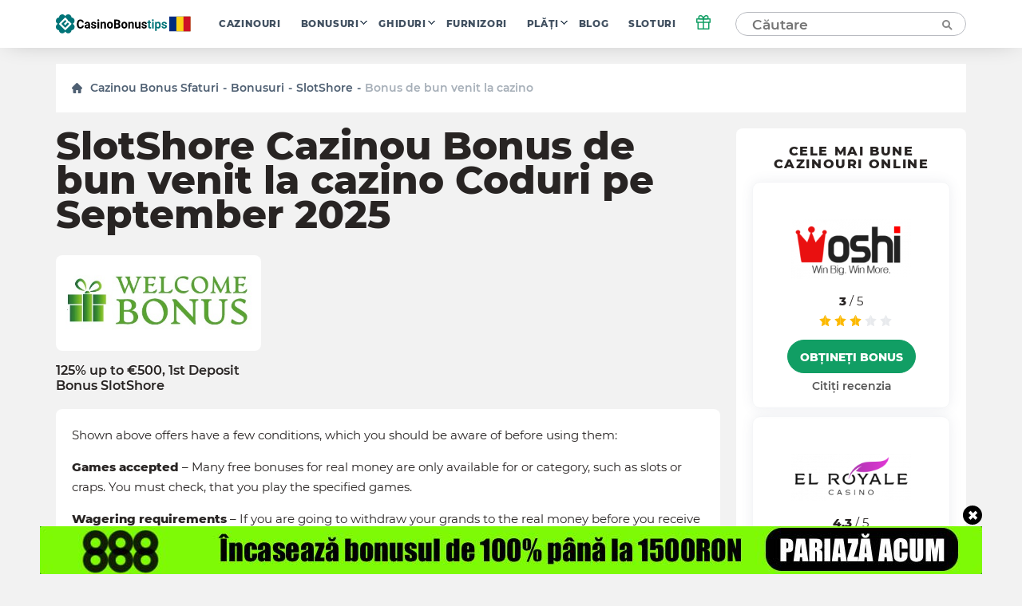

--- FILE ---
content_type: text/html; charset=UTF-8
request_url: https://ro.casinobonustips.com/bonuses/slotshore-casino/top-welcome-bonus-offers/
body_size: 15773
content:
    <!doctype html>
<!--[if lt IE 9]><html class="no-js no-svg ie lt-ie9 lt-ie8 lt-ie7" lang="ro-RO"> <![endif]-->
<!--[if IE 9]><html class="no-js no-svg ie ie9 lt-ie9 lt-ie8" lang="ro-RO"> <![endif]-->
<!--[if gt IE 9]><!--><html class="no-js no-svg" lang="ro-RO"> <!--<![endif]-->
<head>
    <title>Cele mai recente coduri SlotShore Casino Bonus de bun venit la cazino pe September 2025</title>
    <meta http-equiv="Content-Type" content="text/html; charset=UTF-8" />
    <meta http-equiv="X-UA-Compatible" content="IE=edge">
    <meta name="viewport" content="width=device-width, initial-scale=1.0">
    <link rel="profile" href="https://gmpg.org/xfn/11">
    <link rel="apple-touch-icon" sizes="180x180" href="/apple-touch-icon.png">
    <link rel="icon" type="image/png" sizes="32x32" href="/favicon-32x32.png">
    <link rel="icon" type="image/png" sizes="16x16" href="/favicon-16x16.png">
    <link rel="shortcut icon" href="/favicon.ico" type="image/x-icon">
    <link rel="icon" href="/favicon.png" type="image/png">
    <link rel="manifest" href="/site.webmanifest">
    <meta name="msapplication-TileColor" content="#da532c">
    <meta name="theme-color" content="#ffffff">
    <meta name="google-site-verification" content="6gI11r0FxMQ7ChNA9brihoBGn9BVaqbTpS5SDHoRYAE" />
    <meta name="facebook-domain-verification" content="4220wuespsvxplf22i4kp4ct2zj33m" />

    <link rel="preload" as="font" href="https://ro.casinobonustips.com/wp-content/themes/casino/assets/fonts/Montserrat-Regular.woff2" type="font/woff2" crossorigin="anonymous">
    <link rel="preload" as="font" href="https://ro.casinobonustips.com/wp-content/themes/casino/assets/fonts/Montserrat-SemiBold.woff2" type="font/woff2" crossorigin="anonymous">
    <link rel="preload" as="font" href="https://ro.casinobonustips.com/wp-content/themes/casino/assets/fonts/Montserrat-ExtraBold.woff2" type="font/woff2" crossorigin="anonymous">

    <meta name='robots' content='index, follow, max-image-preview:large, max-snippet:-1, max-video-preview:-1' />
	<style>img:is([sizes="auto" i], [sizes^="auto," i]) { contain-intrinsic-size: 3000px 1500px }</style>
	
	<!-- This site is optimized with the Yoast SEO plugin v25.1 - https://yoast.com/wordpress/plugins/seo/ -->
	<meta name="description" content="Obțineți cele mai recente coduri SlotShore Bonus de bun venit la cazino pe September 2025. Începeți jocul cu o selecție proaspătă de bonusuri și promoții exclusive de pe casinobonustips.com!" />
	<link rel="canonical" href="https://ro.casinobonustips.com/bonuses/slotshore-casino/top-welcome-bonus-offers/" />
	<meta property="og:locale" content="ro_RO" />
	<meta property="og:type" content="website" />
	<meta property="og:title" content="Cele mai recente coduri SlotShore Casino Bonus de bun venit la cazino pe September 2025" />
	<meta property="og:description" content="Cea mai recentă selecție de coduri bonus SlotShore casino Bonus de bun venit la cazino pentru jucătorii noi și înregistrați. Fiecare afacere Bonus de bun venit la cazino este testată de echipa noastră Casinobonusips." />
	<meta property="og:url" content="https://ro.casinobonustips.com/bonuses/slotshore-casino/top-welcome-bonus-offers/" />
	<meta property="og:site_name" content="CasinoBonusTips" />
	<meta name="twitter:card" content="summary_large_image" />
	<!-- / Yoast SEO plugin. -->


<link rel='stylesheet' id='wp-block-library-css' href='https://ro.casinobonustips.com/wp-includes/css/dist/block-library/style.min.css?ver=6.8.1' type='text/css' media='all' />
<style id='classic-theme-styles-inline-css' type='text/css'>
/*! This file is auto-generated */
.wp-block-button__link{color:#fff;background-color:#32373c;border-radius:9999px;box-shadow:none;text-decoration:none;padding:calc(.667em + 2px) calc(1.333em + 2px);font-size:1.125em}.wp-block-file__button{background:#32373c;color:#fff;text-decoration:none}
</style>
<style id='global-styles-inline-css' type='text/css'>
:root{--wp--preset--aspect-ratio--square: 1;--wp--preset--aspect-ratio--4-3: 4/3;--wp--preset--aspect-ratio--3-4: 3/4;--wp--preset--aspect-ratio--3-2: 3/2;--wp--preset--aspect-ratio--2-3: 2/3;--wp--preset--aspect-ratio--16-9: 16/9;--wp--preset--aspect-ratio--9-16: 9/16;--wp--preset--color--black: #000000;--wp--preset--color--cyan-bluish-gray: #abb8c3;--wp--preset--color--white: #ffffff;--wp--preset--color--pale-pink: #f78da7;--wp--preset--color--vivid-red: #cf2e2e;--wp--preset--color--luminous-vivid-orange: #ff6900;--wp--preset--color--luminous-vivid-amber: #fcb900;--wp--preset--color--light-green-cyan: #7bdcb5;--wp--preset--color--vivid-green-cyan: #00d084;--wp--preset--color--pale-cyan-blue: #8ed1fc;--wp--preset--color--vivid-cyan-blue: #0693e3;--wp--preset--color--vivid-purple: #9b51e0;--wp--preset--gradient--vivid-cyan-blue-to-vivid-purple: linear-gradient(135deg,rgba(6,147,227,1) 0%,rgb(155,81,224) 100%);--wp--preset--gradient--light-green-cyan-to-vivid-green-cyan: linear-gradient(135deg,rgb(122,220,180) 0%,rgb(0,208,130) 100%);--wp--preset--gradient--luminous-vivid-amber-to-luminous-vivid-orange: linear-gradient(135deg,rgba(252,185,0,1) 0%,rgba(255,105,0,1) 100%);--wp--preset--gradient--luminous-vivid-orange-to-vivid-red: linear-gradient(135deg,rgba(255,105,0,1) 0%,rgb(207,46,46) 100%);--wp--preset--gradient--very-light-gray-to-cyan-bluish-gray: linear-gradient(135deg,rgb(238,238,238) 0%,rgb(169,184,195) 100%);--wp--preset--gradient--cool-to-warm-spectrum: linear-gradient(135deg,rgb(74,234,220) 0%,rgb(151,120,209) 20%,rgb(207,42,186) 40%,rgb(238,44,130) 60%,rgb(251,105,98) 80%,rgb(254,248,76) 100%);--wp--preset--gradient--blush-light-purple: linear-gradient(135deg,rgb(255,206,236) 0%,rgb(152,150,240) 100%);--wp--preset--gradient--blush-bordeaux: linear-gradient(135deg,rgb(254,205,165) 0%,rgb(254,45,45) 50%,rgb(107,0,62) 100%);--wp--preset--gradient--luminous-dusk: linear-gradient(135deg,rgb(255,203,112) 0%,rgb(199,81,192) 50%,rgb(65,88,208) 100%);--wp--preset--gradient--pale-ocean: linear-gradient(135deg,rgb(255,245,203) 0%,rgb(182,227,212) 50%,rgb(51,167,181) 100%);--wp--preset--gradient--electric-grass: linear-gradient(135deg,rgb(202,248,128) 0%,rgb(113,206,126) 100%);--wp--preset--gradient--midnight: linear-gradient(135deg,rgb(2,3,129) 0%,rgb(40,116,252) 100%);--wp--preset--font-size--small: 13px;--wp--preset--font-size--medium: 20px;--wp--preset--font-size--large: 36px;--wp--preset--font-size--x-large: 42px;--wp--preset--spacing--20: 0.44rem;--wp--preset--spacing--30: 0.67rem;--wp--preset--spacing--40: 1rem;--wp--preset--spacing--50: 1.5rem;--wp--preset--spacing--60: 2.25rem;--wp--preset--spacing--70: 3.38rem;--wp--preset--spacing--80: 5.06rem;--wp--preset--shadow--natural: 6px 6px 9px rgba(0, 0, 0, 0.2);--wp--preset--shadow--deep: 12px 12px 50px rgba(0, 0, 0, 0.4);--wp--preset--shadow--sharp: 6px 6px 0px rgba(0, 0, 0, 0.2);--wp--preset--shadow--outlined: 6px 6px 0px -3px rgba(255, 255, 255, 1), 6px 6px rgba(0, 0, 0, 1);--wp--preset--shadow--crisp: 6px 6px 0px rgba(0, 0, 0, 1);}:where(.is-layout-flex){gap: 0.5em;}:where(.is-layout-grid){gap: 0.5em;}body .is-layout-flex{display: flex;}.is-layout-flex{flex-wrap: wrap;align-items: center;}.is-layout-flex > :is(*, div){margin: 0;}body .is-layout-grid{display: grid;}.is-layout-grid > :is(*, div){margin: 0;}:where(.wp-block-columns.is-layout-flex){gap: 2em;}:where(.wp-block-columns.is-layout-grid){gap: 2em;}:where(.wp-block-post-template.is-layout-flex){gap: 1.25em;}:where(.wp-block-post-template.is-layout-grid){gap: 1.25em;}.has-black-color{color: var(--wp--preset--color--black) !important;}.has-cyan-bluish-gray-color{color: var(--wp--preset--color--cyan-bluish-gray) !important;}.has-white-color{color: var(--wp--preset--color--white) !important;}.has-pale-pink-color{color: var(--wp--preset--color--pale-pink) !important;}.has-vivid-red-color{color: var(--wp--preset--color--vivid-red) !important;}.has-luminous-vivid-orange-color{color: var(--wp--preset--color--luminous-vivid-orange) !important;}.has-luminous-vivid-amber-color{color: var(--wp--preset--color--luminous-vivid-amber) !important;}.has-light-green-cyan-color{color: var(--wp--preset--color--light-green-cyan) !important;}.has-vivid-green-cyan-color{color: var(--wp--preset--color--vivid-green-cyan) !important;}.has-pale-cyan-blue-color{color: var(--wp--preset--color--pale-cyan-blue) !important;}.has-vivid-cyan-blue-color{color: var(--wp--preset--color--vivid-cyan-blue) !important;}.has-vivid-purple-color{color: var(--wp--preset--color--vivid-purple) !important;}.has-black-background-color{background-color: var(--wp--preset--color--black) !important;}.has-cyan-bluish-gray-background-color{background-color: var(--wp--preset--color--cyan-bluish-gray) !important;}.has-white-background-color{background-color: var(--wp--preset--color--white) !important;}.has-pale-pink-background-color{background-color: var(--wp--preset--color--pale-pink) !important;}.has-vivid-red-background-color{background-color: var(--wp--preset--color--vivid-red) !important;}.has-luminous-vivid-orange-background-color{background-color: var(--wp--preset--color--luminous-vivid-orange) !important;}.has-luminous-vivid-amber-background-color{background-color: var(--wp--preset--color--luminous-vivid-amber) !important;}.has-light-green-cyan-background-color{background-color: var(--wp--preset--color--light-green-cyan) !important;}.has-vivid-green-cyan-background-color{background-color: var(--wp--preset--color--vivid-green-cyan) !important;}.has-pale-cyan-blue-background-color{background-color: var(--wp--preset--color--pale-cyan-blue) !important;}.has-vivid-cyan-blue-background-color{background-color: var(--wp--preset--color--vivid-cyan-blue) !important;}.has-vivid-purple-background-color{background-color: var(--wp--preset--color--vivid-purple) !important;}.has-black-border-color{border-color: var(--wp--preset--color--black) !important;}.has-cyan-bluish-gray-border-color{border-color: var(--wp--preset--color--cyan-bluish-gray) !important;}.has-white-border-color{border-color: var(--wp--preset--color--white) !important;}.has-pale-pink-border-color{border-color: var(--wp--preset--color--pale-pink) !important;}.has-vivid-red-border-color{border-color: var(--wp--preset--color--vivid-red) !important;}.has-luminous-vivid-orange-border-color{border-color: var(--wp--preset--color--luminous-vivid-orange) !important;}.has-luminous-vivid-amber-border-color{border-color: var(--wp--preset--color--luminous-vivid-amber) !important;}.has-light-green-cyan-border-color{border-color: var(--wp--preset--color--light-green-cyan) !important;}.has-vivid-green-cyan-border-color{border-color: var(--wp--preset--color--vivid-green-cyan) !important;}.has-pale-cyan-blue-border-color{border-color: var(--wp--preset--color--pale-cyan-blue) !important;}.has-vivid-cyan-blue-border-color{border-color: var(--wp--preset--color--vivid-cyan-blue) !important;}.has-vivid-purple-border-color{border-color: var(--wp--preset--color--vivid-purple) !important;}.has-vivid-cyan-blue-to-vivid-purple-gradient-background{background: var(--wp--preset--gradient--vivid-cyan-blue-to-vivid-purple) !important;}.has-light-green-cyan-to-vivid-green-cyan-gradient-background{background: var(--wp--preset--gradient--light-green-cyan-to-vivid-green-cyan) !important;}.has-luminous-vivid-amber-to-luminous-vivid-orange-gradient-background{background: var(--wp--preset--gradient--luminous-vivid-amber-to-luminous-vivid-orange) !important;}.has-luminous-vivid-orange-to-vivid-red-gradient-background{background: var(--wp--preset--gradient--luminous-vivid-orange-to-vivid-red) !important;}.has-very-light-gray-to-cyan-bluish-gray-gradient-background{background: var(--wp--preset--gradient--very-light-gray-to-cyan-bluish-gray) !important;}.has-cool-to-warm-spectrum-gradient-background{background: var(--wp--preset--gradient--cool-to-warm-spectrum) !important;}.has-blush-light-purple-gradient-background{background: var(--wp--preset--gradient--blush-light-purple) !important;}.has-blush-bordeaux-gradient-background{background: var(--wp--preset--gradient--blush-bordeaux) !important;}.has-luminous-dusk-gradient-background{background: var(--wp--preset--gradient--luminous-dusk) !important;}.has-pale-ocean-gradient-background{background: var(--wp--preset--gradient--pale-ocean) !important;}.has-electric-grass-gradient-background{background: var(--wp--preset--gradient--electric-grass) !important;}.has-midnight-gradient-background{background: var(--wp--preset--gradient--midnight) !important;}.has-small-font-size{font-size: var(--wp--preset--font-size--small) !important;}.has-medium-font-size{font-size: var(--wp--preset--font-size--medium) !important;}.has-large-font-size{font-size: var(--wp--preset--font-size--large) !important;}.has-x-large-font-size{font-size: var(--wp--preset--font-size--x-large) !important;}
:where(.wp-block-post-template.is-layout-flex){gap: 1.25em;}:where(.wp-block-post-template.is-layout-grid){gap: 1.25em;}
:where(.wp-block-columns.is-layout-flex){gap: 2em;}:where(.wp-block-columns.is-layout-grid){gap: 2em;}
:root :where(.wp-block-pullquote){font-size: 1.5em;line-height: 1.6;}
</style>
<link rel='stylesheet' id='theme-css' href='https://ro.casinobonustips.com/wp-content/themes/casino/assets/css/style.min.css?id=3b48670832c355da28ac' type='text/css' media='all' />
<meta name="author" content="William Hughes"><link rel="alternate" hreflang="en-US" href="https://casinobonustips.com/bonuses/slotshore-casino/top-welcome-bonus-offers/">
<link rel="alternate" hreflang="cz-CZ" href="https://cz.casinobonustips.com/bonuses/slotshore-casino/top-welcome-bonus-offers/">
<link rel="alternate" hreflang="fr-FR" href="https://fr.casinobonustips.com/bonuses/slotshore-casino/top-welcome-bonus-offers/">
<link rel="alternate" hreflang="ro-RO" href="https://ro.casinobonustips.com/bonuses/slotshore-casino/top-welcome-bonus-offers/">

        
            <!-- Google Tag Manager -->
<script>(function(w,d,s,l,i){w[l]=w[l]||[];w[l].push({'gtm.start':
            new Date().getTime(),event:'gtm.js'});var f=d.getElementsByTagName(s)[0],
                                                      j=d.createElement(s),dl=l!='dataLayer'?'&l='+l:'';j.async=true;j.src=
        'https://www.googletagmanager.com/gtm.js?id='+i+dl;f.parentNode.insertBefore(j,f);
    })(window,document,'script','dataLayer','GTM-NZW4K7N');</script>
<!-- End Google Tag Manager -->    
    </head>

<body class="wp-theme-casino" data-template="base.twig">
            <!-- Google Tag Manager (noscript) -->
<noscript>
    <iframe src="https://www.googletagmanager.com/ns.html?id=GTM-NZW4K7N"
            height="0"
            width="0"
            style="display:none; visibility:hidden">
    </iframe>
</noscript>
<!-- End Google Tag Manager (noscript) -->    
    
    <div class="modal-overlay" id="modal-window" aria-hidden="true" role="dialog">
    <div class="modal-content" id="modal-holder" role="document">
        <button class="btn-close" id="modal-close" type="button" aria-label="close">
            &times;
        </button>
    </div>
</div>    <div class="header-shell"></div>
<header class="header">
    <div class="container">
        
    <a href="/" class="logo has-primary-color">
        <img src="https://ro.casinobonustips.com/wp-content/themes/casino/assets/img/elements/ro_logo_h.svg"
             alt="ro.casinobonustips.com"
        />
    </a>



        <nav class="header__nav">
            <ul class="nav nav--horizontal d-n d-f-desktop">
            <li class="nav__item   ">
            <a class="nav__link" href="https://ro.casinobonustips.com/reviews/">Cazinouri</a>
                    </li>
            <li class="nav__item  nav__item--has-children ">
            <a class="nav__link" href="https://ro.casinobonustips.com/bonuses/">Bonusuri</a>
                            <ul class="nav__sub">
                                            <li class="nav__item ">
                            <a class="nav__link" href="https://ro.casinobonustips.com/bonus/no-deposit-bonus/">Fără depunere</a>
                        </li>
                                            <li class="nav__item ">
                            <a class="nav__link" href="https://ro.casinobonustips.com/bonus/top-welcome-bonus-offers/">Bine ați venit</a>
                        </li>
                                            <li class="nav__item ">
                            <a class="nav__link" href="https://ro.casinobonustips.com/bonus/free-spins-bonus/">Rotiri gratuite</a>
                        </li>
                                            <li class="nav__item ">
                            <a class="nav__link" href="https://ro.casinobonustips.com/bonus/cashback-bonus/">Cashback</a>
                        </li>
                                            <li class="nav__item ">
                            <a class="nav__link" href="https://ro.casinobonustips.com/bonus/weekly-bonus-offers/">Săptămânal</a>
                        </li>
                                            <li class="nav__item ">
                            <a class="nav__link" href="https://ro.casinobonustips.com/bonus/reload-bonus/">Reîncărcați</a>
                        </li>
                                            <li class="nav__item ">
                            <a class="nav__link" href="https://ro.casinobonustips.com/bonus/exclusive-bonus/">Exclusiv</a>
                        </li>
                                    </ul>
                    </li>
            <li class="nav__item  nav__item--has-children ">
            <a class="nav__link" href="https://ro.casinobonustips.com/guides/">Ghiduri</a>
                            <ul class="nav__sub">
                                            <li class="nav__item ">
                            <a class="nav__link" href="https://ro.casinobonustips.com/guides/bonus-tips/">Sfaturi bonus</a>
                        </li>
                                            <li class="nav__item ">
                            <a class="nav__link" href="https://ro.casinobonustips.com/guides/slots/">Sloturi</a>
                        </li>
                                            <li class="nav__item ">
                            <a class="nav__link" href="https://ro.casinobonustips.com/guides/roulette/">Ruleta</a>
                        </li>
                                            <li class="nav__item ">
                            <a class="nav__link" href="https://ro.casinobonustips.com/guides/blackjack-strategy/">Blackjack</a>
                        </li>
                                            <li class="nav__item ">
                            <a class="nav__link" href="https://ro.casinobonustips.com/guides/live-dealer/">Dealer live</a>
                        </li>
                                            <li class="nav__item ">
                            <a class="nav__link" href="https://ro.casinobonustips.com/guides/video-poker/">Video Poker</a>
                        </li>
                                            <li class="nav__item ">
                            <a class="nav__link" href="https://ro.casinobonustips.com/guides/baccarat/baccarat-guides/">Baccarat</a>
                        </li>
                                            <li class="nav__item ">
                            <a class="nav__link" href="https://ro.casinobonustips.com/guides/poker/poker-winners-guides/">Poker</a>
                        </li>
                                            <li class="nav__item ">
                            <a class="nav__link" href="https://ro.casinobonustips.com/guides/keno/keno-winners-guide/">Keno</a>
                        </li>
                                            <li class="nav__item ">
                            <a class="nav__link" href="https://ro.casinobonustips.com/guides/craps/craps-guides/">Craps</a>
                        </li>
                                            <li class="nav__item ">
                            <a class="nav__link" href="https://ro.casinobonustips.com/guides/all/sportsbooks-winners-guides/">Pariuri sportive</a>
                        </li>
                                    </ul>
                    </li>
            <li class="nav__item   ">
            <a class="nav__link" href="https://ro.casinobonustips.com/providers/">Furnizori</a>
                    </li>
            <li class="nav__item  nav__item--has-children ">
            <a class="nav__link" href="https://ro.casinobonustips.com/payments/">Plăți</a>
                            <ul class="nav__sub">
                                            <li class="nav__item ">
                            <a class="nav__link" href="https://ro.casinobonustips.com/payments/visa-casino/">VISA</a>
                        </li>
                                            <li class="nav__item ">
                            <a class="nav__link" href="https://ro.casinobonustips.com/payments/mastercard-casinos/">Mastercard</a>
                        </li>
                                            <li class="nav__item ">
                            <a class="nav__link" href="https://ro.casinobonustips.com/payments/skrill-casinos/">Skrill</a>
                        </li>
                                            <li class="nav__item ">
                            <a class="nav__link" href="https://ro.casinobonustips.com/payments/neteller/">Neteller</a>
                        </li>
                                            <li class="nav__item ">
                            <a class="nav__link" href="https://ro.casinobonustips.com/payments/bitcoin-casino/">Bitcoin</a>
                        </li>
                                            <li class="nav__item ">
                            <a class="nav__link" href="https://ro.casinobonustips.com/payments/paypal-casinos/">PayPal</a>
                        </li>
                                            <li class="nav__item ">
                            <a class="nav__link" href="https://ro.casinobonustips.com/payments/trustly-casinos/">De încredere</a>
                        </li>
                                            <li class="nav__item ">
                            <a class="nav__link" href="https://ro.casinobonustips.com/payments/paysafecard-casinos/">Paysafecard</a>
                        </li>
                                            <li class="nav__item ">
                            <a class="nav__link" href="https://ro.casinobonustips.com/payments/instadebit/">InstaDebit</a>
                        </li>
                                            <li class="nav__item ">
                            <a class="nav__link" href="https://ro.casinobonustips.com/payments/echeck-casinos/">eCheck</a>
                        </li>
                                            <li class="nav__item ">
                            <a class="nav__link" href="https://ro.casinobonustips.com/payments/ecopayz/">ecoPayz</a>
                        </li>
                                            <li class="nav__item ">
                            <a class="nav__link" href="https://ro.casinobonustips.com/payments/pay-by-phone/">Plătiți prin telefon</a>
                        </li>
                                    </ul>
                    </li>
            <li class="nav__item   ">
            <a class="nav__link" href="https://ro.casinobonustips.com/blog/">Blog</a>
                    </li>
            <li class="nav__item   nav__item--last">
            <a class="nav__link" href="https://ro.casinobonustips.com/slots/">Sloturi</a>
                    </li>
    </ul>        </nav>
            <div class="gift">
        <div class="gift__icon">
            <svg width="20" height="20" viewBox="0 0 20 20" fill="none" xmlns="http://www.w3.org/2000/svg">
                <path d="M16.6668 10V18.3333H3.3335V10" stroke="#119e64" stroke-width="1.5" stroke-linecap="round" stroke-linejoin="round"></path>
                <path d="M18.3332 5.83334H1.6665V10H18.3332V5.83334Z" stroke="#119e64" stroke-width="1.5" stroke-linecap="round" stroke-linejoin="round"></path>
                <path d="M10 18.3333V5.83334" stroke="#119e64" stroke-width="1.5" stroke-linecap="round" stroke-linejoin="round"></path>
                <path d="M9.99984 5.83332H6.24984C5.6973 5.83332 5.1674 5.61383 4.7767 5.22313C4.386 4.83243 4.1665 4.30252 4.1665 3.74999C4.1665 3.19746 4.386 2.66755 4.7767 2.27685C5.1674 1.88615 5.6973 1.66666 6.24984 1.66666C9.1665 1.66666 9.99984 5.83332 9.99984 5.83332Z" stroke="#119e64" stroke-width="1.5" stroke-linecap="round" stroke-linejoin="round"></path>
                <path d="M10 5.83332H13.75C14.3025 5.83332 14.8324 5.61383 15.2231 5.22313C15.6138 4.83243 15.8333 4.30252 15.8333 3.74999C15.8333 3.19746 15.6138 2.66755 15.2231 2.27685C14.8324 1.88615 14.3025 1.66666 13.75 1.66666C10.8333 1.66666 10 5.83332 10 5.83332Z" stroke="#119e64" stroke-width="1.5" stroke-linecap="round" stroke-linejoin="round"></path>
            </svg>
        </div>
        <div class="gift__container">
            <div class="gift__close"></div>
            <div class="gift__logo">
                <img src="https://ro.casinobonustips.com/wp-content/uploads/2021/07/888-casino.png" class="casino-review__hero-logo" alt="888 Casino">
            </div>
            <div class="gift__body">
                100 SEK 
            </div>
            <a href="/goto/casino/888-casino/default/" target="_blank" rel="nofollow noreferrer" class="btn btn--primary btn--big">Obțineți bonus</a>
        </div>

    </div>
        <form class="search" method="post">
    <input class="search__input" type="text" autocomplete="off" name="s" placeholder="Căutare" >
    <button type="submit" aria-label="Căutare"><span class="search-icon"></span></button>
</form>
<button class="search-form__show btn btn--primary visible">Căutare</button>        <div class="nav-toggle">
            <span class="nav-toggle__item nav-toggle__item--1"></span>
            <span class="nav-toggle__item nav-toggle__item--2"></span>
            <span class="nav-toggle__item nav-toggle__item--3"></span>
            <span class="nav-toggle__item nav-toggle__item--4"></span>
            <span class="nav-toggle__item nav-toggle__item--5"></span>
    </div>

    </div>
</header>
<div class="mobile-nav">
    <div class="accordion">
    </div>

<ul class="mobile-nav ">
            <li class="nav__item accordion__item ">
            <a class="nav__link " href="https://ro.casinobonustips.com/reviews/">Cazinouri</a>
                    </li>
            <li class="nav__item accordion__item ">
            <a class="nav__link accordion__item-title" href="https://ro.casinobonustips.com/bonuses/">Bonusuri</a>
                            <div class="accordion__item-body">
                    <ul class="accordion__text">
                                                    <li class="nav__item ">
                                <a class="nav__link" href="https://ro.casinobonustips.com/bonus/no-deposit-bonus/">Fără depunere</a>
                            </li>
                                                    <li class="nav__item ">
                                <a class="nav__link" href="https://ro.casinobonustips.com/bonus/top-welcome-bonus-offers/">Bine ați venit</a>
                            </li>
                                                    <li class="nav__item ">
                                <a class="nav__link" href="https://ro.casinobonustips.com/bonus/free-spins-bonus/">Rotiri gratuite</a>
                            </li>
                                                    <li class="nav__item ">
                                <a class="nav__link" href="https://ro.casinobonustips.com/bonus/cashback-bonus/">Cashback</a>
                            </li>
                                                    <li class="nav__item ">
                                <a class="nav__link" href="https://ro.casinobonustips.com/bonus/weekly-bonus-offers/">Săptămânal</a>
                            </li>
                                                    <li class="nav__item ">
                                <a class="nav__link" href="https://ro.casinobonustips.com/bonus/reload-bonus/">Reîncărcați</a>
                            </li>
                                                    <li class="nav__item ">
                                <a class="nav__link" href="https://ro.casinobonustips.com/bonus/exclusive-bonus/">Exclusiv</a>
                            </li>
                                            </ul>
                </div>
                    </li>
            <li class="nav__item accordion__item ">
            <a class="nav__link accordion__item-title" href="https://ro.casinobonustips.com/guides/">Ghiduri</a>
                            <div class="accordion__item-body">
                    <ul class="accordion__text">
                                                    <li class="nav__item ">
                                <a class="nav__link" href="https://ro.casinobonustips.com/guides/bonus-tips/">Sfaturi bonus</a>
                            </li>
                                                    <li class="nav__item ">
                                <a class="nav__link" href="https://ro.casinobonustips.com/guides/slots/">Sloturi</a>
                            </li>
                                                    <li class="nav__item ">
                                <a class="nav__link" href="https://ro.casinobonustips.com/guides/roulette/">Ruleta</a>
                            </li>
                                                    <li class="nav__item ">
                                <a class="nav__link" href="https://ro.casinobonustips.com/guides/blackjack-strategy/">Blackjack</a>
                            </li>
                                                    <li class="nav__item ">
                                <a class="nav__link" href="https://ro.casinobonustips.com/guides/live-dealer/">Dealer live</a>
                            </li>
                                                    <li class="nav__item ">
                                <a class="nav__link" href="https://ro.casinobonustips.com/guides/video-poker/">Video Poker</a>
                            </li>
                                                    <li class="nav__item ">
                                <a class="nav__link" href="https://ro.casinobonustips.com/guides/baccarat/baccarat-guides/">Baccarat</a>
                            </li>
                                                    <li class="nav__item ">
                                <a class="nav__link" href="https://ro.casinobonustips.com/guides/poker/poker-winners-guides/">Poker</a>
                            </li>
                                                    <li class="nav__item ">
                                <a class="nav__link" href="https://ro.casinobonustips.com/guides/keno/keno-winners-guide/">Keno</a>
                            </li>
                                                    <li class="nav__item ">
                                <a class="nav__link" href="https://ro.casinobonustips.com/guides/craps/craps-guides/">Craps</a>
                            </li>
                                                    <li class="nav__item ">
                                <a class="nav__link" href="https://ro.casinobonustips.com/guides/all/sportsbooks-winners-guides/">Pariuri sportive</a>
                            </li>
                                            </ul>
                </div>
                    </li>
            <li class="nav__item accordion__item ">
            <a class="nav__link " href="https://ro.casinobonustips.com/providers/">Furnizori</a>
                    </li>
            <li class="nav__item accordion__item ">
            <a class="nav__link accordion__item-title" href="https://ro.casinobonustips.com/payments/">Plăți</a>
                            <div class="accordion__item-body">
                    <ul class="accordion__text">
                                                    <li class="nav__item ">
                                <a class="nav__link" href="https://ro.casinobonustips.com/payments/visa-casino/">VISA</a>
                            </li>
                                                    <li class="nav__item ">
                                <a class="nav__link" href="https://ro.casinobonustips.com/payments/mastercard-casinos/">Mastercard</a>
                            </li>
                                                    <li class="nav__item ">
                                <a class="nav__link" href="https://ro.casinobonustips.com/payments/skrill-casinos/">Skrill</a>
                            </li>
                                                    <li class="nav__item ">
                                <a class="nav__link" href="https://ro.casinobonustips.com/payments/neteller/">Neteller</a>
                            </li>
                                                    <li class="nav__item ">
                                <a class="nav__link" href="https://ro.casinobonustips.com/payments/bitcoin-casino/">Bitcoin</a>
                            </li>
                                                    <li class="nav__item ">
                                <a class="nav__link" href="https://ro.casinobonustips.com/payments/paypal-casinos/">PayPal</a>
                            </li>
                                                    <li class="nav__item ">
                                <a class="nav__link" href="https://ro.casinobonustips.com/payments/trustly-casinos/">De încredere</a>
                            </li>
                                                    <li class="nav__item ">
                                <a class="nav__link" href="https://ro.casinobonustips.com/payments/paysafecard-casinos/">Paysafecard</a>
                            </li>
                                                    <li class="nav__item ">
                                <a class="nav__link" href="https://ro.casinobonustips.com/payments/instadebit/">InstaDebit</a>
                            </li>
                                                    <li class="nav__item ">
                                <a class="nav__link" href="https://ro.casinobonustips.com/payments/echeck-casinos/">eCheck</a>
                            </li>
                                                    <li class="nav__item ">
                                <a class="nav__link" href="https://ro.casinobonustips.com/payments/ecopayz/">ecoPayz</a>
                            </li>
                                                    <li class="nav__item ">
                                <a class="nav__link" href="https://ro.casinobonustips.com/payments/pay-by-phone/">Plătiți prin telefon</a>
                            </li>
                                            </ul>
                </div>
                    </li>
            <li class="nav__item accordion__item ">
            <a class="nav__link " href="https://ro.casinobonustips.com/blog/">Blog</a>
                    </li>
            <li class="nav__item accordion__item ">
            <a class="nav__link " href="https://ro.casinobonustips.com/slots/">Sloturi</a>
                    </li>
    </ul></div>
<div class="search-results__additional-block hidden">
    <div class="search-results__item-header container">Alegerea editorului</div>
    <div class="search-results__editors-choice d-flex fd-row container">
                    <a href="https://ro.casinobonustips.com/reviews/neon54-casino/" class="editors-choice__item d-flex fd-col">
                <div class="editors-choice__thumbnail d-flex aj-center"
                     style="background: center / contain no-repeat url('https://ro.casinobonustips.com/wp-content/uploads/2021/11/neon54-e1637850797845.jpg')">
                </div>
                Neon54
            </a>
                    <a href="https://ro.casinobonustips.com/reviews/eu-slot-casino/" class="editors-choice__item d-flex fd-col">
                <div class="editors-choice__thumbnail d-flex aj-center"
                     style="background: center / contain no-repeat url('https://ro.casinobonustips.com/wp-content/uploads/2021/12/euslot-casino-logo-e1640684977275.png')">
                </div>
                EU Slot
            </a>
                    <a href="https://ro.casinobonustips.com/reviews/montecryptos-casino/" class="editors-choice__item d-flex fd-col">
                <div class="editors-choice__thumbnail d-flex aj-center"
                     style="background: center / contain no-repeat url('https://ro.casinobonustips.com/wp-content/uploads/2022/01/montecryptos-logo.png')">
                </div>
                MonteCryptos
            </a>
                    <a href="https://ro.casinobonustips.com/reviews/casinoin-casino/" class="editors-choice__item d-flex fd-col">
                <div class="editors-choice__thumbnail d-flex aj-center"
                     style="background: center / contain no-repeat url('https://ro.casinobonustips.com/wp-content/uploads/2021/12/casinoin-logo.png')">
                </div>
                Casinoin
            </a>
                    <a href="https://ro.casinobonustips.com/reviews/wild-casino/" class="editors-choice__item d-flex fd-col">
                <div class="editors-choice__thumbnail d-flex aj-center"
                     style="background: center / contain no-repeat url('https://ro.casinobonustips.com/wp-content/uploads/2021/07/wild-casino-logo.png')">
                </div>
                Wild
            </a>
            </div>
    <div class="search-results__history">
        <div class="search-results__history-title search-results__item-header container">Istoric de căutare</div>
        <ul class="search-results__history-items container">
        </ul>
    </div>
</div>
<div class="search-results">
    <div class="search-results__no-results">
        Ne pare rău, nu s-au găsit rezultate pentru căutarea dvs
        <div class="search-results__link">
            <a href="/reviews/" class="btn btn--link search__link has-arrow">
                <span>Vezi toate cazinourile</span>
            </a>
        </div>
    </div>
    <div class="search-results__loading">
        Căutare...
    </div>
    <div class="search-results__items"></div>
</div>    <div class="catfish show" data-age="2592000">
        <div class="catfish__block-banner d-flex fd-col">
            <div class="event-type" data-event="close">
                <div class="catfish__close-button" id="float-banner-close" data-event="close"></div>
            </div>
            <div class="event-type" data-event="follow" data-link="https://ic.aff-handler.com/c/47109?sr=1858392">
                <div class="catfish__block-img mobile-hide">
                    <a href="https://ic.aff-handler.com/c/47109?sr=1858392" target="_blank" rel="nofollow" class="catfish__link">
                        <img src="https://ro.casinobonustips.com/wp-content/uploads/2022/08/main_banner_888.jpg" alt="">
                    </a>
                </div>
                <div class="catfish__block-img mobile-only">
                    <a href="https://ic.aff-handler.com/c/47109?sr=1858392" target="_blank" rel="nofollow" class="catfish__link">
                        <img src="https://ro.casinobonustips.com/wp-content/uploads/2022/08/mobile_banner_888.jpg" alt="">
                    </a>
                </div>
            </div>
        </div>
    </div>
<script>
    var captchaReady = false;
</script>
<!-- Google invisible recaptcha -->
<script>
    var ReCaptcha = {
        status: false,
        load  : function () {
            ReCaptcha.status = true;
            (function () {
                var t = document['createElement']('script');
                t.async = true;
                t.src = `https://www.google.com/recaptcha/api.js?render=6LfXp_QcAAAAAGjbkQuHeyWPPzmJS_Y73-y2eVu5`;
                document.body.appendChild(t);
            })();
        }
    };
    var events    = ['scroll', 'mousemove', 'keypress', 'touchstart', 'touchmove'],
        recaptcha = "6LfXp_QcAAAAAGjbkQuHeyWPPzmJS_Y73-y2eVu5";

    function loadReCaptcha() {
        if (!ReCaptcha.status) {
            ReCaptcha.load();
            events.forEach(function (event) {
                window.removeEventListener(event, loadReCaptcha);
            })
            captchaReady = true;
        }
    }

    events.forEach(function (event) {
        window.addEventListener(event, loadReCaptcha);
    })

</script>
    <main class="main">

                                    <div class="container">
                    <nav class="breadcrumbs">
    <a class="breadcrumbs__item" href="/">
        <svg>
            <use xlink:href="#home"></use>
        </svg>
        <span>Cazinou Bonus Sfaturi</span>
    </a>
            <a class="breadcrumbs__item" href="https://ro.casinobonustips.com/bonuses/">Bonusuri</a>
            <a class="breadcrumbs__item" href="https://ro.casinobonustips.com/bonuses/slotshore-casino">SlotShore</a>
            <a class="breadcrumbs__item" href="https://ro.casinobonustips.com/bonus/top-welcome-bonus-offers/">Bonus de bun venit la cazino</a>
    </nav>

<script type="application/ld+json">
    {
      "@context": "https://schema.org",
      "@type": "BreadcrumbList",
      "itemListElement": [
              {
            "@type": "ListItem",
            "position": 1,
            "name": "Bonusuri",
            "item": "https://ro.casinobonustips.com/bonuses/"
        },              {
            "@type": "ListItem",
            "position": 2,
            "name": "SlotShore",
            "item": "https://ro.casinobonustips.com/bonuses/slotshore-casino"
        },              {
            "@type": "ListItem",
            "position": 3,
            "name": "Bonus de bun venit la cazino",
            "item": "https://ro.casinobonustips.com/bonus/top-welcome-bonus-offers/"
        }            ]
    }
</script>
                </div>
                    
            <div class="page__container">
                        <div class="page-layout">
            <div class="page-layout__main">
                        <div class="page-header">
            <h1 class="page-header__title">SlotShore Cazinou Bonus de bun venit la cazino Coduri pe September 2025</h1>
        </div>            
                    
        <div class="block block--wide">
                        <div class="grid grid--2-tablet grid--3-desktop items-cards collapsed" data-showed="12">
                                    
<div class="excerpt-big item-card visible"
     onclick="window.location.href = 'https://ro.casinobonustips.com/referred-bonuses/slotshore-casino'"
     data-on-top="1"
                                    data-cashable="yes"
                                                data-casino="5703"
                                                data-sort-w-r="30"
                                                data-sort-max-cashout="0"
                                                data-sort-min-deposit="20"
                                                data-type="31"
                                             data-id="5816"
     data-sort-index="0">
    <div class="excerpt-big__image has-cover-bg"
         style="background-image: url(https://ro.casinobonustips.com/wp-content/themes/casino/assets/img/icons/bonuses/top-welcome-bonus-offers.png);"
    >
    </div>
    <div class="excerpt-big__body">
        <a class="excerpt-big__title has-text-color" href="https://ro.casinobonustips.com/bonuses/125-up-to-e500-1st-deposit-bonus-slotshore/">
            125% up to €500, 1st Deposit Bonus SlotShore
        </a>
    </div>
</div>                            </div>
                    </div>
    
            <div class="block content"><p>Shown above offers have a few conditions, which you should be aware of before using them:</p>
<p><p><strong>Games accepted</strong> &#8211; Many free bonuses for real money are only available for  or category, such as slots or craps. You must check, that you play the specified games.</p>
<p><strong>Wagering requirements</strong> &#8211; If you are going to withdraw your grands to the real money before you receive wagering requirements, the casino may demand that you continue to play until you complete the wagering requirements. Often bonuses may not require wagering requirements at all in order to make life easier.</p>
<p><strong>Availability</strong> &#8211; Some no deposit bonuses are often available for a certain period of time, from one days to a month or even an year for fresh registered players, so check for how long they are available for the bonus.</p>
<p><strong>Payment methods</strong> &#8211; Sometimes, when online casinos offer free slots only when you make a deposit through a PayPal for example. Be careful and do not miss your chance to get bonus.</p>
</div>
    
        

                
    <div class="block">
            
            <div class="block__header">
        <div class="block__title h5">
            Postat de Stephen Tate
        </div>
    </div>        <div class="author">
        <div class="author-item">
            <div class="author-item__avatar has-cover-bg" style="background-image: url( https://ro.casinobonustips.com/wp-content/uploads/2021/06/stephen-tate1-200x200.jpg );">
            </div>
            <div class="author-item__info author-item-info">
                <div class="author-item__name">
                    <a class="title link" href="https://ro.casinobonustips.com/authors/stephen-tate/"> Stephen Tate</a>
                </div>
                <div class="author-item__role">Fraud expert</div>
                <div class="author-item__social">
                    <div class="social-icons">
    </div>                </div>
            </div>
            <div class="author-item__text content">
                <p>În trecut, a lucrat în domeniul identificării punctelor slabe ale sistemelor de bonusuri din cazinouri &#8211; a participat la conferințele de la Londra și Las Vegas. Cele mai sofisticate metode de înșelăciune au fost studiate de mult timp de către autor.</p>

                <a class="title link" href="https://ro.casinobonustips.com/authors/stephen-tate/">Vizitați pagina autorului</a>
            </div>

        </div>
    </div>
    </div>

        <div class="block">
            <div class="casino-review__play">
    <div class="casino-review__play-logo">
        <img src="https://ro.casinobonustips.com/wp-content/uploads/2021/12/slotshore-e1638456636644-200x155.png" class="casino-review__hero-logo" alt="SlotShore">
    </div>
    <div class="casino-review__play-content">
        125% up to €500 + 125 Free Spins Insurance
    </div>
    <div class="casino-review__play-button">
        <a href="https://ro.casinobonustips.com/referred-bonuses/slotshore-casino" target="_blank" rel="nofollow noreferrer" class="btn btn--primary btn--big">
            Joacă acum
        </a>
    </div>
</div>        </div>
    
                    

            </div>
            <aside class="page-layout__sidebar">
                                    <div class="block">
                        <div class="sidebar-item">
    <div class="sidebar-title">
        <span>Cele mai bune cazinouri online</span>
    </div>
    <div class="casino-sidebar">
                    <div class="casino-sidebar__item casino-sidebar-review">
    <div class="casino-sidebar__title">
            
    </div>
    <div class="casino-sidebar__main">
        <div class="casino-sidebar__logo">
                <img src="https://ro.casinobonustips.com/wp-content/uploads/2021/08/oshi-casino-logo-200x100.png" class="casino-sidebar-logo" alt="Oshi logo">
        </div>
        <div class="casino-sidebar__rating casino-review__hero-rating">
            <div class="casino-preview__rating-numbers">
                    <span class="casino-preview__rating-value">
                        3
                    </span>
                / 5
            </div>
            <div class="rating-stars">
            <svg class="rating-stars__icon">
                            <use xlink:href="#star"></use>
                    </svg>
            <svg class="rating-stars__icon">
                            <use xlink:href="#star"></use>
                    </svg>
            <svg class="rating-stars__icon">
                            <use xlink:href="#star"></use>
                    </svg>
            <svg class="rating-stars__icon">
                            <use xlink:href="#star-empty"></use>
                    </svg>
            <svg class="rating-stars__icon">
                            <use xlink:href="#star-empty"></use>
                    </svg>
    </div>        </div>
    </div>
    <div class="casino-sidebar__bottom">
        <div class="casino-preview__button">
            <a href="/goto/casino/oshi-casino/default/" target="_blank" rel="nofollow noreferrer" class="btn btn--primary casino-preview__button">Obțineți bonus</a>
        </div>
        <div class="casino-preview__more">
            <a href="https://ro.casinobonustips.com/reviews/oshi-casino/" class="casino-preview__review-link">Citiți recenzia</a>
        </div>
    </div>
</div>                    <div class="casino-sidebar__item casino-sidebar-review">
    <div class="casino-sidebar__title">
            
    </div>
    <div class="casino-sidebar__main">
        <div class="casino-sidebar__logo">
                <img src="https://ro.casinobonustips.com/wp-content/uploads/2021/07/el_royale_logo-200x78.png" class="casino-sidebar-logo" alt="El Royale logo">
        </div>
        <div class="casino-sidebar__rating casino-review__hero-rating">
            <div class="casino-preview__rating-numbers">
                    <span class="casino-preview__rating-value">
                        4.3
                    </span>
                / 5
            </div>
            <div class="rating-stars">
            <svg class="rating-stars__icon">
                            <use xlink:href="#star"></use>
                    </svg>
            <svg class="rating-stars__icon">
                            <use xlink:href="#star"></use>
                    </svg>
            <svg class="rating-stars__icon">
                            <use xlink:href="#star"></use>
                    </svg>
            <svg class="rating-stars__icon">
                            <use xlink:href="#star"></use>
                    </svg>
            <svg class="rating-stars__icon">
                            <use xlink:href="#star-empty"></use>
                    </svg>
    </div>        </div>
    </div>
    <div class="casino-sidebar__bottom">
        <div class="casino-preview__button">
            <a href="/goto/casino/el-royale-casino/default/" target="_blank" rel="nofollow noreferrer" class="btn btn--primary casino-preview__button">Obțineți bonus</a>
        </div>
        <div class="casino-preview__more">
            <a href="https://ro.casinobonustips.com/reviews/el-royale-casino/" class="casino-preview__review-link">Citiți recenzia</a>
        </div>
    </div>
</div>                    <div class="casino-sidebar__item casino-sidebar-review">
    <div class="casino-sidebar__title">
            
    </div>
    <div class="casino-sidebar__main">
        <div class="casino-sidebar__logo">
                <img src="https://ro.casinobonustips.com/wp-content/uploads/2021/06/jj-logo-200x69.png" class="casino-sidebar-logo" alt="Jackie Jackpot logo">
        </div>
        <div class="casino-sidebar__rating casino-review__hero-rating">
            <div class="casino-preview__rating-numbers">
                    <span class="casino-preview__rating-value">
                        4.8
                    </span>
                / 5
            </div>
            <div class="rating-stars">
            <svg class="rating-stars__icon">
                            <use xlink:href="#star"></use>
                    </svg>
            <svg class="rating-stars__icon">
                            <use xlink:href="#star"></use>
                    </svg>
            <svg class="rating-stars__icon">
                            <use xlink:href="#star"></use>
                    </svg>
            <svg class="rating-stars__icon">
                            <use xlink:href="#star"></use>
                    </svg>
            <svg class="rating-stars__icon">
                            <use xlink:href="#star-empty"></use>
                    </svg>
    </div>        </div>
    </div>
    <div class="casino-sidebar__bottom">
        <div class="casino-preview__button">
            <a href="/goto/casino/jackie-jackpot-casino/default/" target="_blank" rel="nofollow noreferrer" class="btn btn--primary casino-preview__button">Obțineți bonus</a>
        </div>
        <div class="casino-preview__more">
            <a href="https://ro.casinobonustips.com/reviews/jackie-jackpot-casino/" class="casino-preview__review-link">Citiți recenzia</a>
        </div>
    </div>
</div>                    <div class="casino-sidebar__item casino-sidebar-review">
    <div class="casino-sidebar__title">
            
    </div>
    <div class="casino-sidebar__main">
        <div class="casino-sidebar__logo">
                <img src="https://ro.casinobonustips.com/wp-content/uploads/2021/05/las-atlantis-casino.png" class="casino-sidebar-logo" alt="Las Atlantis logo">
        </div>
        <div class="casino-sidebar__rating casino-review__hero-rating">
            <div class="casino-preview__rating-numbers">
                    <span class="casino-preview__rating-value">
                        4.9
                    </span>
                / 5
            </div>
            <div class="rating-stars">
            <svg class="rating-stars__icon">
                            <use xlink:href="#star"></use>
                    </svg>
            <svg class="rating-stars__icon">
                            <use xlink:href="#star"></use>
                    </svg>
            <svg class="rating-stars__icon">
                            <use xlink:href="#star"></use>
                    </svg>
            <svg class="rating-stars__icon">
                            <use xlink:href="#star"></use>
                    </svg>
            <svg class="rating-stars__icon">
                            <use xlink:href="#star-empty"></use>
                    </svg>
    </div>        </div>
    </div>
    <div class="casino-sidebar__bottom">
        <div class="casino-preview__button">
            <a href="/goto/casino/las-atlantis/default/" target="_blank" rel="nofollow noreferrer" class="btn btn--primary casino-preview__button">Obțineți bonus</a>
        </div>
        <div class="casino-preview__more">
            <a href="https://ro.casinobonustips.com/reviews/las-atlantis/" class="casino-preview__review-link">Citiți recenzia</a>
        </div>
    </div>
</div>                    <div class="casino-sidebar__item casino-sidebar-review">
    <div class="casino-sidebar__title">
            
    </div>
    <div class="casino-sidebar__main">
        <div class="casino-sidebar__logo">
                <img src="https://ro.casinobonustips.com/wp-content/uploads/2021/02/red-dog.png" class="casino-sidebar-logo" alt="Red Dog logo">
        </div>
        <div class="casino-sidebar__rating casino-review__hero-rating">
            <div class="casino-preview__rating-numbers">
                    <span class="casino-preview__rating-value">
                        4.8
                    </span>
                / 5
            </div>
            <div class="rating-stars">
            <svg class="rating-stars__icon">
                            <use xlink:href="#star"></use>
                    </svg>
            <svg class="rating-stars__icon">
                            <use xlink:href="#star"></use>
                    </svg>
            <svg class="rating-stars__icon">
                            <use xlink:href="#star"></use>
                    </svg>
            <svg class="rating-stars__icon">
                            <use xlink:href="#star"></use>
                    </svg>
            <svg class="rating-stars__icon">
                            <use xlink:href="#star-empty"></use>
                    </svg>
    </div>        </div>
    </div>
    <div class="casino-sidebar__bottom">
        <div class="casino-preview__button">
            <a href="/goto/casino/red-dog/default/" target="_blank" rel="nofollow noreferrer" class="btn btn--primary casino-preview__button">Obțineți bonus</a>
        </div>
        <div class="casino-preview__more">
            <a href="https://ro.casinobonustips.com/reviews/red-dog/" class="casino-preview__review-link">Citiți recenzia</a>
        </div>
    </div>
</div>            </div>
</div>
                    </div>                            </aside>
        </div>
    </div>

    </main>

            <footer class="footer">
    <div class="container footer-container">
        <div class="footer__items">
            <div class="footer__item footer__item_info">
                <div class="footer__logo">
                    
    <a href="/" class="logo has-primary-color">
        <img src="https://ro.casinobonustips.com/wp-content/themes/casino/assets/img/elements/ro_logo_f.svg"
             alt="ro.casinobonustips.com"
        />
    </a>



                </div>
                            </div>
            <div class="footer__item footer__item_extra">
                <div class="subscribe">
    <div class="subscribe__title">
        Înscrieți-vă pentru un bonus fără depunere!
    </div>
    <form class="subscribe__form">
    <div class="subscribe__row subscribe__row_input">
        <div class="is-required">
            <input class="subscribe__input" name="email" type="email" placeholder="Introduceți e-mailul dvs">
            <div class="error">Email-ul este necesar</div>
        </div>
        <div class="subscribe__button">
            <button type="submit" class="btn btn--primary">Înscrieți-vă</button>
        </div>
    </div>
    <div class="subscribe__row subscribe__row_checkbox">
        <div class="is-required">
            <label>
                <input type="checkbox" checked="checked" name="age">Am peste 18 ani
            </label>
            <div class="error">Câmpul este obligatoriu</div>
        </div>
    </div>
    <div class="subscribe__row subscribe__row_checkbox">
        <div class="is-required">
            <label>
                <input type="checkbox" name="receive">Vreau să primesc prin e-mail actualizări și cele mai recente promoții
            </label>
            <div class="error">Câmpul este obligatoriu</div>
        </div>
    </div>
</form>    <div class="subscribe__result"></div>
</div>
                <div class="footer__icons">
                    <div class="footer__safety">
                        <svg class="footer__18-icon footer-icon">
                            <use xlink:href="#ageLimit"></use>
                        </svg>
                        <a href="https://www.dmca.com/Protection/Status.aspx?ID=5001599d-16d2-46b5-8539-ceb9f2ea9c91" target="_blank" rel="nofollow" title="DMCA.com Protection Status" class="footer-icon">
    <img src="https://ro.casinobonustips.com/wp-content/themes/casino/assets/img//vendor/dmca.svg" alt="DMCA.com Protection Status" />
</a>                        <div class="gpwa" style="font-size: 12px">GPWA Verification</div>
                    </div>
                    <div class="footer__extra">
                        <a href="https://www.begambleaware.org/" target="_blank" rel="nofollow" title="Be Gamble Aware" class="footer-icon">
    <img src ="https://ro.casinobonustips.com/wp-content/themes/casino/assets/img//vendor/gambleaware.svg"  alt="Be Gamble Aware" />
</a>
<a href="https://www.gamstop.co.uk/" target="_blank" rel="nofollow" title="Gam stop" class="footer-icon">
    <img src ="https://ro.casinobonustips.com/wp-content/themes/casino/assets/img//vendor/gamstop.svg"  alt="gam stop" />
</a>
<a href="https://www.gamcare.org.uk/" target="_blank" rel="nofollow" title="Game care" class="footer-icon">
    <img src ="https://ro.casinobonustips.com/wp-content/themes/casino/assets/img//vendor/gamecare.svg"  alt="game care" />
</a>                    </div>
                </div>
                <div class="footer__copyright">
                    © 2025 - Casino Bonus Tips
                </div>
            </div>
            <div class="footer__item footer__item_menu_1">
                                    <div class="footer__title">Reviews</div>
                    <ul class="nav nav--vertical">
            <li class="nav__item   ">
            <a class="nav__link" href="https://cz.casinobonustips.com/">Nejlepší Kasina 2022</a>
                    </li>
            <li class="nav__item   ">
            <a class="nav__link" href="https://fr.casinobonustips.com/">Les Meilleurs Casinos de 2022</a>
                    </li>
            <li class="nav__item   nav__item--last">
            <a class="nav__link" href="https://casinobonustips.com/">Online Casino Bonus Codes 2022</a>
                    </li>
    </ul>                            </div>
            <div class="footer__item footer__item_menu_2">
                                    <div class="footer__title">Despre</div>
                    <ul class="nav nav--vertical">
            <li class="nav__item   ">
            <a class="nav__link" href="https://ro.casinobonustips.com/about-us/">Despre noi</a>
                    </li>
            <li class="nav__item   ">
            <a class="nav__link" href="https://ro.casinobonustips.com/cookie-policy/">Politica privind cookie-urile</a>
                    </li>
            <li class="nav__item   ">
            <a class="nav__link" href="https://ro.casinobonustips.com/privacy-policy-for-casinobonustips-com/">Politica de confidențialitate</a>
                    </li>
            <li class="nav__item   nav__item--last">
            <a class="nav__link" href="https://ro.casinobonustips.com/terms-of-use/">Termeni de utilizare</a>
                    </li>
    </ul>                            </div>
            <div class="footer__item footer__item_menu_3">
                <div class="footer__item_nav">
                                            <ul class="nav nav--vertical nav--big nav--no-title">
            <li class="nav__item   ">
            <a class="nav__link" href="https://ro.casinobonustips.com/guides/">Ghiduri</a>
                    </li>
            <li class="nav__item   ">
            <a class="nav__link" href="https://ro.casinobonustips.com/bonuses/">Bonusuri</a>
                    </li>
            <li class="nav__item   ">
            <a class="nav__link" href="https://ro.casinobonustips.com/blog/">Blog</a>
                    </li>
            <li class="nav__item   ">
            <a class="nav__link" href="https://ro.casinobonustips.com/mobile-casinos/">Cazinou mobil</a>
                    </li>
            <li class="nav__item   nav__item--last">
            <a class="nav__link" href="https://ro.casinobonustips.com/authors/">Faceți cunoștință cu experții noștri</a>
                    </li>
    </ul>                                    </div>
                <div class="footer__item_contacts">
                                            <div class="footer__title">Contacte</div>
                        <div class="footer__text footer__text_contacts">
                            <div class="footer__text footer__text_contacts">
<p><a href="/cdn-cgi/l/email-protection" class="__cf_email__" data-cfemail="dfb6b1b9b09fbcbeacb6b1b0bdb0b1aaacabb6afacf1bcb0b2">[email&#160;protected]</a></p>
<p>&nbsp;</p>
<div class="footer__text footer__text_contacts"><a class="footer__phone" href="tel:+16134168901">+1 (613) 416 89 01</a></div>
</div>

                        </div>
                                                        </div>
            </div>
        </div>
    </div>
    </footer>    
    <svg style="position: absolute; width: 0; height: 0; overflow: hidden;">
    <symbol id="gift" fill="none" viewBox="0 0 20 20">
        <path d="M18.044 3.893h-.777c.217-.38.342-.817.342-1.284 0-1.04-.6-1.945-1.54-2.366s-2.018-.25-2.787.448l-1.64 1.487c-.35-.537-.954-.893-1.64-.893s-1.294.357-1.643.896L6.714.69c-.77-.697-1.838-.87-2.787-.448S2.387 1.57 2.387 2.61a2.57 2.57 0 0 0 .342 1.284h-.773A1.96 1.96 0 0 0 0 5.85v2.61a.65.65 0 0 0 .652.652h.652v8.913a1.96 1.96 0 0 0 1.957 1.956H16.74a1.96 1.96 0 0 0 1.957-1.956V9.11h.652A.65.65 0 0 0 20 8.459V5.85a1.96 1.96 0 0 0-1.956-1.957zm-10 14.783H3.26c-.36 0-.652-.293-.652-.652V9.11h5.435v9.565zm0-10.87h-6.74V5.85c0-.36.293-.652.652-.652h6.087v2.61zM4.975 3.893h0c-.708 0-1.284-.576-1.284-1.284a1.25 1.25 0 0 1 .764-1.174 1.31 1.31 0 0 1 .531-.115 1.26 1.26 0 0 1 .851.338l2.467 2.236h-3.33 0zM10 2.59c.308 0 .566.215.634.502l-.636.577-.633-.573c.067-.29.326-.505.635-.505zm.652 16.087H9.348V9.11h1.304v9.565zm0-10.87H9.348v-2.61h1.304v2.61zm3.506-6.15a1.25 1.25 0 0 1 1.383-.222 1.25 1.25 0 0 1 .764 1.174c0 .708-.576 1.284-1.284 1.284h-3.33l2.467-2.236zm3.234 16.366c0 .36-.293.652-.652.652h-4.783V9.11h5.435v8.913zm1.304-10.217h-6.74v-2.61h6.087c.36 0 .652.293.652.652v1.957z"
              fill="currentColor" />
    </symbol>

    <symbol id="plus" viewBox="0 0 330 330" fill="currentColor">
        <path d="M315 120H210V15c0-8.284-6.716-15-15-15h-60c-8.284 0-15 6.716-15 15v105H15c-8.284 0-15 6.716-15 15v60c0 8.284 6.716 15 15 15h105v105c0 8.284 6.716 15 15 15h60c8.284 0 15-6.716 15-15V210h105c8.284 0 15-6.716 15-15v-60c0-8.284-6.716-15-15-15z" />
    </symbol>

    <symbol id="minus" viewBox="0 -192 469.333 469" fill="currentColor">
        <path d="M437.332.168H32c-17.664 0-32 14.336-32 32V53.5c0 17.664 14.336 32 32 32h405.332c17.664 0 32-14.336 32-32V32.168c0-17.664-14.336-32-32-32zm0 0" />
    </symbol>

    <symbol id="apple" viewBox="0 0 18 18" fill="currentColor"><path d="M6.237 20C3.26 19.983.798 13.907.798 10.812c0-5.055 3.792-6.161 5.253-6.161.659 0 1.362.259 1.982.487.434.16.882.324 1.132.324.149 0 .501-.14.812-.263.663-.264 1.487-.592 2.447-.592.723 0 2.896.157 4.203 2.12l.306.46-.441.332c-.629.475-1.778 1.341-1.778 3.057 0 2.032 1.301 2.814 1.925 3.19.276.166.561.337.561.711 0 .244-1.95 5.491-4.782 5.491-.693 0-1.183-.208-1.615-.392s-.814-.346-1.437-.346c-.316 0-.715.149-1.138.308-.578.216-1.232.461-1.974.461h-.019zm6.487-20c.074 2.659-1.828 4.504-3.728 4.388C8.684 2.266 10.896 0 12.724 0z"/></symbol>

    <symbol id="android" viewBox="0 0 18 20" fill="currentColor"><path d="M1.776 6.478a1.19 1.19 0 0 0-.877.361 1.18 1.18 0 0 0-.361.865v5.168c0 .345.12.637.361.878s.533.361.877.361.635-.12.872-.361.355-.533.355-.878V7.704a1.18 1.18 0 0 0-.361-.865 1.18 1.18 0 0 0-.866-.361zm9.953-4.639l.853-1.574c.056-.104.036-.184-.06-.24-.104-.048-.184-.024-.24.072l-.865 1.587A5.91 5.91 0 0 0 9 1.178a5.92 5.92 0 0 0-2.416.505L5.719.096c-.056-.096-.136-.12-.24-.072-.096.056-.116.136-.06.24l.853 1.574a5.27 5.27 0 0 0-2.067 1.845 4.66 4.66 0 0 0-.769 2.59h11.118a4.66 4.66 0 0 0-.769-2.59c-.513-.789-1.198-1.404-2.055-1.845zm-4.934 2.29a.45.45 0 0 1-.331.139.43.43 0 0 1-.324-.139.46.46 0 0 1-.132-.33.46.46 0 0 1 .132-.33.43.43 0 0 1 .324-.138.45.45 0 0 1 .331.138.45.45 0 0 1 .138.33.45.45 0 0 1-.138.33zm5.066 0a.43.43 0 0 1-.324.139.45.45 0 0 1-.331-.139.45.45 0 0 1-.138-.33.45.45 0 0 1 .138-.33.45.45 0 0 1 .331-.138.43.43 0 0 1 .324.138.46.46 0 0 1 .132.33.46.46 0 0 1-.132.33zM3.483 14.711c0 .369.128.681.384.938a1.27 1.27 0 0 0 .937.384h.889l.012 2.729c0 .345.12.637.361.878a1.18 1.18 0 0 0 .865.36c.344 0 .637-.12.877-.36s.361-.533.361-.878v-2.728h1.659v2.728c0 .345.12.637.361.878a1.19 1.19 0 0 0 .877.36c.344 0 .637-.12.877-.36s.361-.533.361-.878v-2.728h.902a1.26 1.26 0 0 0 .926-.384c.256-.256.384-.569.384-.937V6.706H3.483v8.005zm12.741-8.233a1.19 1.19 0 0 0-.865.355c-.24.237-.361.527-.361.871v5.168c0 .345.12.637.361.878a1.18 1.18 0 0 0 .865.361 1.19 1.19 0 0 0 .877-.361c.24-.241.361-.533.361-.878V7.704a1.17 1.17 0 0 0-.361-.871c-.241-.236-.533-.355-.877-.355z"/></symbol>

    <symbol id="download" viewBox="0 0 20 20" fill="none"><path d="M16.007 10.879L10 16.886l-6.007-6.007 1.105-1.105 4.121 4.121V0h1.562v13.895l4.121-4.121 1.105 1.105zM20 18.438H0V20h20v-1.562z" fill="currentColor"/></symbol>

    <symbol id="star" fill="none" viewBox="0 0 15 16">
        <path d="M14.8688 6.16874L11.5188 9.59999L12.3063 14.4562C12.3756 14.8437 11.955 15.1275 11.6188 14.9437L7.5 12.6625V0.0187378C7.675 0.0187378 7.85 0.0999878 7.925 0.268738L9.99375 4.67499L14.6 5.37499C14.985 5.44374 15.1269 5.89686 14.8688 6.16874Z"
              fill="#FCB901" />
        <path d="M7.50005 0.0187378V12.6625L3.38129 14.9437C3.05067 15.1294 2.62379 14.8481 2.69379 14.4562L3.48129 9.59999L0.131286 6.16874C-0.126839 5.89687 0.0144108 5.44374 0.400036 5.37499L5.00629 4.67499L7.07505 0.268738C7.15005 0.0999878 7.32505 0.0187378 7.50005 0.0187378Z"
              fill="#FCB901" />
    </symbol>

    <symbol id="star-half" fill="none" viewBox="0 0 15 16">
        <path d="M14.8688 6.16874L11.5188 9.59999L12.3063 14.4562C12.3756 14.8437 11.955 15.1275 11.6188 14.9437L7.5 12.6625V0.0187378C7.675 0.0187378 7.85 0.0999878 7.925 0.268738L9.99375 4.67499L14.6 5.37499C14.985 5.44374 15.1269 5.89686 14.8688 6.16874Z"
              fill="#E8EAED" />
        <path d="M7.50005 0.0187378V12.6625L3.38129 14.9437C3.05067 15.1294 2.62379 14.8481 2.69379 14.4562L3.48129 9.59999L0.131286 6.16874C-0.126839 5.89687 0.0144108 5.44374 0.400036 5.37499L5.00629 4.67499L7.07505 0.268738C7.15005 0.0999878 7.32505 0.0187378 7.50005 0.0187378Z"
              fill="#FCB901" />
    </symbol>

    <symbol id="star-empty" fill="none" viewBox="0 0 15 16">
        <path d="M14.8688 6.16874L11.5188 9.59999L12.3063 14.4562C12.3756 14.8437 11.955 15.1275 11.6188 14.9437L7.5 12.6625V0.0187378C7.675 0.0187378 7.85 0.0999878 7.925 0.268738L9.99375 4.67499L14.6 5.37499C14.985 5.44374 15.1269 5.89686 14.8688 6.16874Z"
              fill="#E8EAED" />
        <path d="M7.50005 0.0187378V12.6625L3.38129 14.9437C3.05067 15.1294 2.62379 14.8481 2.69379 14.4562L3.48129 9.59999L0.131286 6.16874C-0.126839 5.89687 0.0144108 5.44374 0.400036 5.37499L5.00629 4.67499L7.07505 0.268738C7.15005 0.0999878 7.32505 0.0187378 7.50005 0.0187378Z"
              fill="#E8EAED" />
    </symbol>

    <symbol id="ageLimit" viewBox="0 0 512 512" fill="#7b8795">
        <path d="m256 0c-141.491 0-256 114.497-256 256 0 141.491 114.497 256 256 256 141.491 0 256-114.497 256-256 0-141.491-114.497-256-256-256zm0 482c-124.617 0-226-101.383-226-226s101.383-226 226-226 226 101.383 226 226-101.383 226-226 226z"/><path d="m275.433 242.501c21.693-28.59 1.272-70.066-34.828-70.066-24.098 0-43.703 19.605-43.703 43.703 0 9.895 3.31 19.029 8.875 26.363-38.974 32.596-15.69 96.082 34.828 96.082 50.631 0 73.728-63.548 34.828-96.082zm-48.532-26.363c0-7.556 6.147-13.703 13.703-13.703s13.703 6.147 13.703 13.703c0 7.557-6.147 13.704-13.703 13.704s-13.703-6.148-13.703-13.704zm13.703 92.445c-13.438 0-24.371-10.933-24.371-24.371s10.933-24.37 24.371-24.37 24.371 10.933 24.371 24.37c.001 13.438-10.932 24.371-24.371 24.371z"/><path d="m141.05 173.417h-29.1c-8.284 0-15 6.716-15 15s6.716 15 15 15h14.1v121.148c0 8.284 6.716 15 15 15s15-6.716 15-15v-136.148c0-8.284-6.716-15-15-15z"/><path d="m400.05 207.413h-20v-19.979c0-8.284-6.716-15-15-15s-15 6.716-15 15v19.979h-20c-8.284 0-15 6.716-15 15s6.716 15 15 15h20v20.043c0 8.284 6.716 15 15 15s15-6.716 15-15v-20.043h20c8.284 0 15-6.716 15-15s-6.716-15-15-15z"/>
    </symbol>

    <symbol id="home" viewBox="0 0 13 13" fill="none">
        <path d="M12.65 5.654L7.345.35a1.19 1.19 0 0 0-1.693 0l-5.3 5.3a1.2 1.2 0 0 0-.003 1.695 1.19 1.19 0 0 0 .794.349l.037.002h.21V11.6c0 .772.628 1.4 1.4 1.4h2.075a.38.38 0 0 0 .381-.381V9.56a.64.64 0 0 1 .639-.639H7.11a.64.64 0 0 1 .639.639v3.06a.38.38 0 0 0 .381.381h2.075c.772 0 1.4-.628 1.4-1.4V7.697h.196a1.19 1.19 0 0 0 .846-.351 1.2 1.2 0 0 0 .001-1.692z"
              fill="currentColor" />
    </symbol>

    <symbol id="facebook" viewBox="0 0 15 15">
        <path d="M0.828 15C0.608401 15 0.397796 14.9128 0.242516 14.7575C0.0872355 14.6022 0 14.3916 0 14.172L0 0.828C0 0.3705 0.3705 0 0.828 0H14.172C14.6295 0 15 0.3705 15 0.828V14.172C15 14.3916 14.9128 14.6022 14.7575 14.7575C14.6022 14.9128 14.3916 15 14.172 15H10.35V9.1905H12.3L12.591 6.927H10.35V5.4825C10.35 4.827 10.5315 4.38 11.472 4.38H12.6705V2.355C12.4635 2.3265 11.751 2.265 10.923 2.265C9.195 2.265 8.013 3.321 8.013 5.2575V6.927H6.0555V9.192H8.01V15H0.8265H0.828Z"/>
    </symbol>

    <symbol id="twitter" viewBox="0 0 512 512">
        <path fill="currentColor"
              d="M459.37 151.716c.325 4.548.325 9.097.325 13.645 0 138.72-105.583 298.558-298.558 298.558-59.452 0-114.68-17.219-161.137-47.106 8.447.974 16.568 1.299 25.34 1.299 49.055 0 94.213-16.568 130.274-44.832-46.132-.975-84.792-31.188-98.112-72.772 6.498.974 12.995 1.624 19.818 1.624 9.421 0 18.843-1.3 27.614-3.573-48.081-9.747-84.143-51.98-84.143-102.985v-1.299c13.969 7.797 30.214 12.67 47.431 13.319-28.264-18.843-46.781-51.005-46.781-87.391 0-19.492 5.197-37.36 14.294-52.954 51.655 63.675 129.3 105.258 216.365 109.807-1.624-7.797-2.599-15.918-2.599-24.04 0-57.828 46.782-104.934 104.934-104.934 30.213 0 57.502 12.67 76.67 33.137 23.715-4.548 46.456-13.32 66.599-25.34-7.798 24.366-24.366 44.833-46.132 57.827 21.117-2.273 41.584-8.122 60.426-16.243-14.292 20.791-32.161 39.308-52.628 54.253z"></path>
    </symbol>

    <symbol id="vk" viewBox="0 0 576 512">
        <path fill="currentColor"
              d="M545 117.7c3.7-12.5 0-21.7-17.8-21.7h-58.9c-15 0-21.9 7.9-25.6 16.7 0 0-30 73.1-72.4 120.5-13.7 13.7-20 18.1-27.5 18.1-3.7 0-9.4-4.4-9.4-16.9V117.7c0-15-4.2-21.7-16.6-21.7h-92.6c-9.4 0-15 7-15 13.5 0 14.2 21.2 17.5 23.4 57.5v86.8c0 19-3.4 22.5-10.9 22.5-20 0-68.6-73.4-97.4-157.4-5.8-16.3-11.5-22.9-26.6-22.9H38.8c-16.8 0-20.2 7.9-20.2 16.7 0 15.6 20 93.1 93.1 195.5C160.4 378.1 229 416 291.4 416c37.5 0 42.1-8.4 42.1-22.9 0-66.8-3.4-73.1 15.4-73.1 8.7 0 23.7 4.4 58.7 38.1 40 40 46.6 57.9 69 57.9h58.9c16.8 0 25.3-8.4 20.4-25-11.2-34.9-86.9-106.7-90.3-111.5-8.7-11.2-6.2-16.2 0-26.2.1-.1 72-101.3 79.4-135.6z"></path>
    </symbol>

    <symbol id="mail" viewBox="0 0 512 382">
        <path id="svg_1" d="m448,0l-384,0c-35.344,0 -64,28.656 -64,64l0,256c0,35.344 28.656,64 64,64l384,0c35.344,0 64,-28.656 64,-64l0,-256c0,-35.344 -28.656,-64 -64,-64zm-105.344,170.781l135.469,-116.094c0.938,3 1.875,6 1.875,9.313l0,256c0,2.219 -0.844,4.188 -1.281,6.281l-136.063,-155.5zm105.344,-138.781c2.125,0 4,0.813 6,1.219l-198,169.719l-198,-169.719c2,-0.406 3.875,-1.219 6,-1.219l384,0zm-414.734,294.25c-0.438,-2.094 -1.266,-4.031 -1.266,-6.25l0,-256c0,-3.313 0.953,-6.313 1.891,-9.313l135.422,116.063l-136.047,155.5zm30.734,25.75c-3.234,0 -6.172,-0.938 -9.125,-1.844l138.75,-158.563l51.969,44.531c2.984,2.595 6.703,3.876 10.406,3.876s7.422,-1.281 10.406,-3.875l51.969,-44.531l138.75,158.563c-2.937,0.906 -5.875,1.843 -9.125,1.843l-384,0z"/>
    </symbol>

    <symbol id="youtube" viewBox="0 0 15 15">
        <path fill-rule="evenodd" clip-rule="evenodd" d="M1.77002 11.6526C0.983343 11.4033 0.721118 10.9048 0.458893 10.4063C-0.0655567 8.91078 -0.327781 2.18097 0.721119 0.934705C1.24557 0.4362 1.50779 0.18694 2.29447 0.18694C5.44117 -0.0623132 14.8813 -0.0623132 16.1924 0.18694C16.7168 0.436192 17.2413 0.934698 17.5035 1.4332C18.028 2.92872 18.2902 8.91078 17.5035 10.4063C17.2413 10.9048 16.9791 11.1541 16.4546 11.4033C15.1435 12.1511 3.34337 12.1511 1.77002 11.6526ZM6.75229 8.66154C8.58787 7.66453 10.4234 6.91677 12.259 5.91976C10.4234 4.92275 8.58787 4.17499 6.75229 3.17798C6.75229 4.92275 6.75229 6.66751 6.75229 8.66154Z"/>
    </symbol>

    <symbol id="telegram" viewBox="0 0 15 15">
        <path fill-rule="evenodd" clip-rule="evenodd" d="M14.993 0.91634C14.9555 1.48013 14.6468 3.45096 14.3428 5.57867L13.3839 11.8932C13.3839 11.8932 13.3091 12.8198 12.6543 12.9766C12.0041 13.1384 10.9283 12.4128 10.7365 12.2511C10.5822 12.1285 7.85989 10.3194 6.8636 9.43699C6.59698 9.19676 6.28827 8.71141 6.90102 8.15252C8.28086 6.82392 9.93199 5.17666 10.9283 4.13242C11.3867 3.65197 11.8497 2.52438 9.93199 3.89219L4.52488 7.71129C4.52488 7.71129 3.91214 8.11329 2.76149 7.7505C1.61084 7.38772 0.268423 6.90727 0.268423 6.90727C0.268423 6.90727 -0.65303 6.30425 0.918586 5.66202L9.85715 1.8037C10.7412 1.40169 13.7301 0.117224 13.7301 0.117224C13.7301 0.117224 15.1099 -0.451474 14.993 0.91634Z"/>
    </symbol>

    <symbol id="instagram" viewBox="0 0 15 15">
        <path fill-rule="evenodd" clip-rule="evenodd" d="M14.6085 2.58651C14.415 2.09384 14.1598 1.67595 13.7419 1.25806C13.324 0.840176 12.9062 0.585044 12.4135 0.391496C11.934 0.206745 11.393 0.0791789 10.5924 0.0439883C9.79179 0.00879765 9.53666 0 7.5 0C5.46334 0 5.20821 0.00879765 4.40762 0.0439883C3.60704 0.0791789 3.06598 0.206745 2.58651 0.391496C2.09384 0.585044 1.67595 0.840176 1.25806 1.25806C0.840176 1.67595 0.585044 2.09384 0.391496 2.58651C0.206745 3.06158 0.0791789 3.60704 0.0439883 4.40762C0.00879765 5.20821 0 5.46334 0 7.5C0 9.53666 0.00879765 9.79179 0.0439883 10.5924C0.0791789 11.393 0.206745 11.934 0.391496 12.4135C0.585044 12.9062 0.840176 13.324 1.25806 13.7419C1.67595 14.1598 2.09384 14.415 2.58651 14.6085C3.06158 14.7933 3.60704 14.9208 4.40762 14.956C5.20821 14.9912 5.46334 15 7.5 15C9.53666 15 9.79179 14.9912 10.5924 14.956C11.3886 14.9208 11.934 14.7933 12.4135 14.6085C12.9062 14.415 13.324 14.1598 13.7419 13.7419C14.1598 13.324 14.415 12.9062 14.6085 12.4135C14.7933 11.9384 14.9208 11.393 14.956 10.5924C14.9912 9.79179 15 9.53666 15 7.5C15 5.46334 14.9912 5.20821 14.956 4.40762C14.9208 3.61144 14.7933 3.06598 14.6085 2.58651ZM7.5 11.3534C5.37097 11.3534 3.64663 9.62903 3.64663 7.5C3.64663 5.37097 5.37097 3.64663 7.5 3.64663C9.62903 3.64663 11.3534 5.37097 11.3534 7.5C11.3534 9.62903 9.62903 11.3534 7.5 11.3534ZM11.5029 4.39883C11.0059 4.39883 10.6012 3.99414 10.6012 3.49707C10.6012 3 11.0059 2.59531 11.5029 2.59531C12 2.59531 12.4047 3 12.4047 3.49707C12.4047 3.99414 12.0044 4.39883 11.5029 4.39883ZM10.0029 7.5C10.0029 8.88123 8.88563 9.99853 7.5044 9.99853C6.12317 9.99853 5.00587 8.88123 5.00587 7.5C5.00587 6.11877 6.12317 5.00147 7.5044 5.00147C8.88123 5.00147 10.0029 6.11877 10.0029 7.5Z"/>
    </symbol>

</svg>
    <script data-cfasync="false" src="/cdn-cgi/scripts/5c5dd728/cloudflare-static/email-decode.min.js"></script><script type="speculationrules">
{"prefetch":[{"source":"document","where":{"and":[{"href_matches":"\/*"},{"not":{"href_matches":["\/wp-*.php","\/wp-admin\/*","\/wp-content\/uploads\/*","\/wp-content\/*","\/wp-content\/plugins\/*","\/wp-content\/themes\/casino\/*","\/*\\?(.+)"]}},{"not":{"selector_matches":"a[rel~=\"nofollow\"]"}},{"not":{"selector_matches":".no-prefetch, .no-prefetch a"}}]},"eagerness":"conservative"}]}
</script>
<script type="text/javascript" id="theme-js-extra">
/* <![CDATA[ */
var bt = {"url":"https:\/\/ro.casinobonustips.com\/wp-admin\/admin-ajax.php","nonce":"126d376c4a","postID":"5816"};
/* ]]> */
</script>
<script type="text/javascript" src="https://ro.casinobonustips.com/wp-content/themes/casino/assets/js/main.min.js?id=ada40e405c561f109777" id="theme-js"></script>


<script defer src="https://static.cloudflareinsights.com/beacon.min.js/vcd15cbe7772f49c399c6a5babf22c1241717689176015" integrity="sha512-ZpsOmlRQV6y907TI0dKBHq9Md29nnaEIPlkf84rnaERnq6zvWvPUqr2ft8M1aS28oN72PdrCzSjY4U6VaAw1EQ==" data-cf-beacon='{"version":"2024.11.0","token":"ec5835cefbcc451d9d82ae3879e4e917","r":1,"server_timing":{"name":{"cfCacheStatus":true,"cfEdge":true,"cfExtPri":true,"cfL4":true,"cfOrigin":true,"cfSpeedBrain":true},"location_startswith":null}}' crossorigin="anonymous"></script>
</body>
</html>
<!-- This website is like a Rocket, isn't it? Performance optimized by WP Rocket. Learn more: https://wp-rocket.me - Debug: cached@1757522976 -->

--- FILE ---
content_type: text/html; charset=UTF-8
request_url: https://ro.casinobonustips.com/wp-admin/admin-ajax.php
body_size: -387
content:
{"success":true,"nonce":"9e49b4d808"}

--- FILE ---
content_type: image/svg+xml
request_url: https://ro.casinobonustips.com/wp-content/themes/casino/assets/img/elements/ro_logo_f.svg
body_size: 5507
content:
<svg width="821" height="112" viewBox="0 0 821 112" fill="none" xmlns="http://www.w3.org/2000/svg">
<path d="M56.9775 63.523L49.0794 55.8044L64.8661 40.3484L56.9775 32.6204L33.3022 55.8044L56.9775 78.979L80.6528 55.8044L72.7642 48.0764L56.9775 63.523Z" fill="#007478"/>
<path d="M102.127 55.7572C104.286 54.7838 106.255 53.4375 107.946 51.7798C109.821 49.9661 111.311 47.794 112.328 45.3929C113.346 42.9916 113.87 40.4103 113.87 37.8023C113.87 35.1945 113.346 32.6131 112.328 30.2119C111.311 27.8107 109.821 25.6387 107.946 23.8248C104.572 20.5013 100.139 18.4656 95.4191 18.0714C95.0101 13.4095 92.9376 9.05036 89.5807 5.78972C87.2603 3.53174 84.4367 1.85741 81.3424 0.904709C78.248 -0.0479922 74.9716 -0.251804 71.7831 0.310068C68.5945 0.87194 65.5851 2.18342 63.0028 4.13643C60.4204 6.08944 58.3392 8.62809 56.9304 11.5432C55.9408 9.40736 54.578 7.46536 52.9058 5.80862C49.0784 2.06482 43.9279 -0.0164897 38.574 0.0173344C33.5723 -0.0222011 28.7359 1.80683 25.0121 5.14625C21.2882 8.48566 18.945 13.0949 18.4415 18.0714C13.4555 18.4566 8.79528 20.6974 5.38102 24.3513C1.96676 28.0051 0.0467285 32.8065 0.000109359 37.8071C-0.000317366 40.4121 0.523013 42.9907 1.53899 45.3894C2.55497 47.7882 4.04286 49.9582 5.91421 51.7704C7.6248 53.4327 9.61371 54.7821 11.7905 55.7572C8.30481 57.2953 5.33769 59.8077 3.24601 62.9921C1.15433 66.1766 0.0271711 69.8975 0.000109359 73.7073C-0.00866459 76.3234 0.510601 78.9144 1.52681 81.3251C2.54302 83.7357 4.03528 85.9164 5.91421 87.7368C9.29393 91.0472 13.7262 93.0694 18.4415 93.4525C18.8475 98.1176 20.9242 102.479 24.2895 105.734C28.1145 109.454 33.2391 111.534 38.574 111.534C43.909 111.534 49.0335 109.454 52.8585 105.734C54.5489 104.084 55.9311 102.145 56.9398 100.009C57.9485 102.145 59.3307 104.084 61.0211 105.734C64.8477 109.454 69.9739 111.535 75.3104 111.535C80.6468 111.535 85.773 109.454 89.5996 105.734C92.96 102.476 95.0327 98.1157 95.438 93.4525C100.199 93.0966 104.68 91.0686 108.088 87.7273C109.967 85.9086 111.46 83.7296 112.478 81.3207C113.496 78.9118 114.017 76.3225 114.012 73.7073C113.968 69.889 112.824 66.1641 110.715 62.9801C108.608 59.7961 105.625 57.2881 102.127 55.7572ZM93.7092 58.4969L59.6985 91.8086C58.9694 92.5124 57.9957 92.9056 56.9823 92.9056C55.9691 92.9056 54.9953 92.5124 54.2662 91.8086L20.2554 58.4875C19.9015 58.141 19.6203 57.7272 19.4284 57.2705C19.2364 56.8139 19.1375 56.3235 19.1375 55.828C19.1375 55.3327 19.2364 54.8423 19.4284 54.3856C19.6203 53.929 19.9015 53.5152 20.2554 53.1686L54.2473 19.8569C54.9746 19.146 55.9511 18.748 56.9682 18.748C57.9852 18.748 58.9618 19.146 59.689 19.8569L72.7454 32.7621L74.2192 38.8746L80.1805 40.0461L93.6998 53.1402C94.0594 53.4843 94.3456 53.8976 94.5415 54.355C94.737 54.8124 94.8391 55.3048 94.84 55.8024C94.841 56.3001 94.7408 56.7928 94.5462 57.2509C94.3524 57.7091 94.0676 58.1233 93.7092 58.4686V58.4969Z" fill="#007478"/>
<path d="M169.163 65.4436C168.761 71.0084 166.7 75.3893 162.982 78.5861C159.289 81.7829 154.41 83.3814 148.348 83.3814C141.717 83.3814 136.497 81.1553 132.684 76.7035C128.895 72.228 127 66.0948 127 58.3041V55.1428C127 50.17 127.877 45.7891 129.629 42.0003C131.381 38.2115 133.88 35.3107 137.124 33.2979C140.392 31.2614 144.18 30.2432 148.49 30.2432C154.457 30.2432 159.265 31.8416 162.912 35.0384C166.558 38.2352 168.665 42.7226 169.234 48.5006H158.578C158.317 45.1616 157.382 42.7462 155.772 41.2544C154.185 39.7389 151.758 38.9811 148.49 38.9811C144.938 38.9811 142.274 40.2598 140.498 42.8173C138.746 45.3511 137.846 49.2938 137.798 54.6455V58.5527C137.798 64.1413 138.639 68.2261 140.321 70.8072C142.025 73.3883 144.702 74.6788 148.348 74.6788C151.64 74.6788 154.091 73.933 155.7 72.4411C157.335 70.9256 158.27 68.5931 158.507 65.4436H169.163ZM197.757 82.6709C197.283 81.7474 196.939 80.5989 196.727 79.2254C194.24 81.9961 191.007 83.3814 187.029 83.3814C183.264 83.3814 180.138 82.2921 177.652 80.1135C175.19 77.9349 173.958 75.188 173.958 71.8728C173.958 67.7998 175.462 64.674 178.469 62.4954C181.5 60.3169 185.869 59.2157 191.576 59.1921H196.3V56.9898C196.3 55.2138 195.839 53.793 194.915 52.7274C194.015 51.6619 192.582 51.129 190.617 51.129C188.888 51.129 187.527 51.5434 186.532 52.3722C185.561 53.201 185.076 54.3377 185.076 55.7822H174.811C174.811 53.5563 175.497 51.4961 176.871 49.6017C178.244 47.7073 180.186 46.2272 182.696 45.1616C185.206 44.0723 188.024 43.5277 191.15 43.5277C195.886 43.5277 199.639 44.7236 202.409 47.1153C205.204 49.4833 206.601 52.8221 206.601 57.1319V73.7909C206.625 77.4376 207.134 80.1963 208.128 82.067V82.6709H197.757ZM189.267 75.5314C190.782 75.5314 192.18 75.1999 193.459 74.5368C194.737 73.8501 195.685 72.9384 196.3 71.8017V65.195H192.464C187.326 65.195 184.591 66.971 184.259 70.523L184.223 71.1269C184.223 72.4056 184.673 73.4594 185.573 74.2882C186.473 75.1169 187.705 75.5314 189.267 75.5314ZM235.302 72.0504C235.302 70.7954 234.673 69.8127 233.419 69.1022C232.188 68.3681 230.198 67.7169 227.452 67.1486C218.31 65.2306 213.741 61.347 213.741 55.498C213.741 52.088 215.149 49.2464 217.967 46.9732C220.809 44.6762 224.515 43.5277 229.085 43.5277C233.963 43.5277 237.859 44.6762 240.772 46.9732C243.708 49.2701 245.176 52.2538 245.176 55.9243H234.911C234.911 54.456 234.437 53.2484 233.49 52.3012C232.543 51.3302 231.063 50.8448 229.049 50.8448C227.321 50.8448 225.984 51.2356 225.036 52.017C224.088 52.7985 223.615 53.793 223.615 55.0007C223.615 56.1374 224.148 57.0609 225.214 57.7713C226.303 58.458 228.126 59.0618 230.684 59.5828C233.241 60.0801 235.396 60.6485 237.149 61.2878C242.571 63.2769 245.283 66.7224 245.283 71.6241C245.283 75.1288 243.779 77.9704 240.772 80.149C237.764 82.3039 233.881 83.3814 229.121 83.3814C225.901 83.3814 223.035 82.813 220.525 81.6764C218.038 80.516 216.085 78.9413 214.664 76.9522C213.244 74.9394 212.533 72.7726 212.533 70.452H222.265C222.361 72.2753 223.035 73.6725 224.29 74.6433C225.545 75.6142 227.226 76.0996 229.334 76.0996C231.3 76.0996 232.779 75.7326 233.774 74.9985C234.792 74.2408 235.302 73.258 235.302 72.0504ZM262.759 82.6709H252.457V44.2381H262.759V82.6709ZM251.854 34.2925C251.854 32.7533 252.363 31.4864 253.381 30.4918C254.423 29.4972 255.832 29 257.608 29C259.361 29 260.758 29.4972 261.8 30.4918C262.841 31.4864 263.362 32.7533 263.362 34.2925C263.362 35.8553 262.83 37.1341 261.764 38.1286C260.722 39.1232 259.337 39.6205 257.608 39.6205C255.879 39.6205 254.482 39.1232 253.416 38.1286C252.375 37.1341 251.854 35.8553 251.854 34.2925ZM280.696 44.2381L281.016 48.6782C283.762 45.2445 287.445 43.5277 292.063 43.5277C296.136 43.5277 299.166 44.7236 301.156 47.1153C303.145 49.5069 304.163 53.0827 304.21 57.8423V82.6709H293.945V58.0909C293.945 55.9124 293.471 54.3377 292.524 53.3667C291.577 52.3722 290.002 51.8749 287.8 51.8749C284.911 51.8749 282.745 53.1063 281.3 55.569V82.6709H271.035V44.2381H280.696ZM310.427 63.0993C310.427 59.2868 311.161 55.8887 312.629 52.905C314.097 49.9214 316.205 47.6125 318.951 45.9786C321.722 44.3446 324.93 43.5277 328.577 43.5277C333.763 43.5277 337.99 45.1143 341.258 48.2874C344.55 51.4605 346.385 55.7704 346.763 61.2167L346.834 63.8453C346.834 69.7416 345.189 74.4776 341.897 78.0533C338.606 81.6053 334.19 83.3814 328.648 83.3814C323.107 83.3814 318.679 81.6053 315.364 78.0533C312.073 74.5012 310.427 69.6706 310.427 63.5611V63.0993ZM320.691 63.8453C320.691 67.492 321.378 70.2863 322.752 72.228C324.126 74.1461 326.091 75.1051 328.648 75.1051C331.135 75.1051 333.076 74.1579 334.473 72.2635C335.871 70.3454 336.57 67.2907 336.57 63.0993C336.57 59.5236 335.871 56.7531 334.473 54.7875C333.076 52.8221 331.111 51.8394 328.577 51.8394C326.067 51.8394 324.126 52.8221 322.752 54.7875C321.378 56.7294 320.691 59.7486 320.691 63.8453ZM353.832 82.6709V30.9535H371.948C378.222 30.9535 382.982 32.1612 386.226 34.5766C389.471 36.9683 391.093 40.4848 391.093 45.1261C391.093 47.6599 390.442 49.8976 389.139 51.8394C387.837 53.7575 386.025 55.1665 383.705 56.0663C386.357 56.7294 388.441 58.0673 389.956 60.0801C391.495 62.0929 392.265 64.5556 392.265 67.4683C392.265 72.4411 390.678 76.2062 387.506 78.7637C384.332 81.3211 379.809 82.6236 373.936 82.6709H353.832ZM364.488 60.1511V74.1106H373.617C376.127 74.1106 378.081 73.5185 379.478 72.3346C380.898 71.1269 381.608 69.4692 381.608 67.3617C381.608 62.6257 379.158 60.2222 374.256 60.1511H364.488ZM364.488 52.6209H372.374C377.749 52.5261 380.437 50.3831 380.437 46.1917C380.437 43.8474 379.75 42.166 378.377 41.1478C377.026 40.1059 374.884 39.585 371.948 39.585H364.488V52.6209ZM398.02 63.0993C398.02 59.2868 398.754 55.8887 400.222 52.905C401.69 49.9214 403.797 47.6125 406.544 45.9786C409.315 44.3446 412.523 43.5277 416.17 43.5277C421.356 43.5277 425.583 45.1143 428.85 48.2874C432.142 51.4605 433.978 55.7704 434.356 61.2167L434.427 63.8453C434.427 69.7416 432.781 74.4776 429.49 78.0533C426.199 81.6053 421.782 83.3814 416.241 83.3814C410.7 83.3814 406.272 81.6053 402.957 78.0533C399.665 74.5012 398.02 69.6706 398.02 63.5611V63.0993ZM408.284 63.8453C408.284 67.492 408.971 70.2863 410.345 72.228C411.718 74.1461 413.683 75.1051 416.241 75.1051C418.727 75.1051 420.669 74.1579 422.066 72.2635C423.463 70.3454 424.162 67.2907 424.162 63.0993C424.162 59.5236 423.463 56.7531 422.066 54.7875C420.669 52.8221 418.704 51.8394 416.17 51.8394C413.66 51.8394 411.718 52.8221 410.345 54.7875C408.971 56.7294 408.284 59.7486 408.284 63.8453ZM450.198 44.2381L450.518 48.6782C453.264 45.2445 456.947 43.5277 461.565 43.5277C465.638 43.5277 468.669 44.7236 470.658 47.1153C472.647 49.5069 473.665 53.0827 473.712 57.8423V82.6709H463.447V58.0909C463.447 55.9124 462.974 54.3377 462.026 53.3667C461.079 52.3722 459.504 51.8749 457.302 51.8749C454.413 51.8749 452.247 53.1063 450.802 55.569V82.6709H440.537V44.2381H450.198ZM504.544 78.7637C502.01 81.8421 498.505 83.3814 494.03 83.3814C489.91 83.3814 486.76 82.1973 484.582 79.8293C482.427 77.4613 481.326 73.9921 481.278 69.4219V44.2381H491.544V69.0667C491.544 73.0686 493.367 75.0696 497.014 75.0696C500.495 75.0696 502.886 73.8619 504.189 71.4466V44.2381H514.49V82.6709H504.829L504.544 78.7637ZM543.048 72.0504C543.048 70.7954 542.421 69.8127 541.165 69.1022C539.934 68.3681 537.945 67.7169 535.198 67.1486C526.058 65.2306 521.487 61.347 521.487 55.498C521.487 52.088 522.896 49.2464 525.714 46.9732C528.556 44.6762 532.262 43.5277 536.832 43.5277C541.71 43.5277 545.606 44.6762 548.518 46.9732C551.455 49.2701 552.923 52.2538 552.923 55.9243H542.657C542.657 54.456 542.184 53.2484 541.236 52.3012C540.29 51.3302 538.809 50.8448 536.797 50.8448C535.068 50.8448 533.73 51.2356 532.783 52.017C531.835 52.7985 531.362 53.793 531.362 55.0007C531.362 56.1374 531.895 57.0609 532.96 57.7713C534.05 58.458 535.873 59.0618 538.43 59.5828C540.988 60.0801 543.143 60.6485 544.895 61.2878C550.318 63.2769 553.029 66.7224 553.029 71.6241C553.029 75.1288 551.525 77.9704 548.518 80.149C545.511 82.3039 541.627 83.3814 536.868 83.3814C533.647 83.3814 530.782 82.813 528.271 81.6764C525.785 80.516 523.831 78.9413 522.411 76.9522C520.99 74.9394 520.28 72.7726 520.28 70.452H530.012C530.107 72.2753 530.782 73.6725 532.036 74.6433C533.292 75.6142 534.973 76.0996 537.08 76.0996C539.046 76.0996 540.526 75.7326 541.521 74.9985C542.539 74.2408 543.048 73.258 543.048 72.0504Z" fill="white"/>
<path d="M571.961 34.7898V44.2381H578.533V51.7683H571.961V70.9493C571.961 72.3701 572.233 73.3883 572.778 74.004C573.323 74.6197 574.365 74.9275 575.905 74.9275C577.041 74.9275 578.047 74.8446 578.923 74.6788V82.4578C576.911 83.0735 574.839 83.3814 572.707 83.3814C565.509 83.3814 561.838 79.7464 561.697 72.4766V51.7683H556.084V44.2381H561.697V34.7898H571.961ZM595.085 82.6709H584.784V44.2381H595.085V82.6709ZM584.18 34.2925C584.18 32.7533 584.69 31.4864 585.708 30.4918C586.749 29.4972 588.159 29 589.935 29C591.686 29 593.084 29.4972 594.126 30.4918C595.168 31.4864 595.688 32.7533 595.688 34.2925C595.688 35.8553 595.157 37.1341 594.091 38.1286C593.049 39.1232 591.663 39.6205 589.935 39.6205C588.206 39.6205 586.809 39.1232 585.743 38.1286C584.701 37.1341 584.18 35.8553 584.18 34.2925ZM638.171 63.8098C638.171 69.7297 636.822 74.4776 634.122 78.0533C631.446 81.6053 627.823 83.3814 623.252 83.3814C619.369 83.3814 616.231 82.0316 613.84 79.332V97.4473H603.574V44.2381H613.093L613.449 48.0032C615.935 45.0196 619.179 43.5277 623.181 43.5277C627.917 43.5277 631.6 45.28 634.228 48.7846C636.857 52.2894 638.171 57.1201 638.171 63.2769V63.8098ZM627.906 63.0638C627.906 59.4881 627.266 56.7294 625.987 54.7875C624.733 52.8458 622.897 51.8749 620.482 51.8749C617.262 51.8749 615.047 53.1063 613.84 55.569V71.3045C615.094 73.8382 617.332 75.1051 620.553 75.1051C625.454 75.1051 627.906 71.0914 627.906 63.0638ZM665.379 72.0504C665.379 70.7954 664.752 69.8127 663.496 69.1022C662.265 68.3681 660.277 67.7169 657.529 67.1486C648.389 65.2306 643.818 61.347 643.818 55.498C643.818 52.088 645.228 49.2464 648.045 46.9732C650.887 44.6762 654.593 43.5277 659.163 43.5277C664.042 43.5277 667.937 44.6762 670.849 46.9732C673.786 49.2701 675.254 52.2538 675.254 55.9243H664.989C664.989 54.456 664.515 53.2484 663.568 52.3012C662.621 51.3302 661.14 50.8448 659.128 50.8448C657.399 50.8448 656.061 51.2356 655.114 52.017C654.167 52.7985 653.693 53.793 653.693 55.0007C653.693 56.1374 654.226 57.0609 655.291 57.7713C656.381 58.458 658.204 59.0618 660.761 59.5828C663.319 60.0801 665.474 60.6485 667.226 61.2878C672.649 63.2769 675.361 66.7224 675.361 71.6241C675.361 75.1288 673.856 77.9704 670.849 80.149C667.842 82.3039 663.958 83.3814 659.199 83.3814C655.978 83.3814 653.113 82.813 650.603 81.6764C648.117 80.516 646.163 78.9413 644.742 76.9522C643.321 74.9394 642.611 72.7726 642.611 70.452H652.344C652.438 72.2753 653.113 73.6725 654.368 74.6433C655.623 75.6142 657.305 76.0996 659.412 76.0996C661.377 76.0996 662.858 75.7326 663.852 74.9985C664.87 74.2408 665.379 73.258 665.379 72.0504Z" fill="#007478"/>
<path d="M821 13H691V99H821V13Z" fill="#002B7F"/>
<path d="M821 13H734.333V99H821V13Z" fill="#FCD116"/>
<path d="M821 13H777.667V99H821V13Z" fill="#CE1126"/>
</svg>
